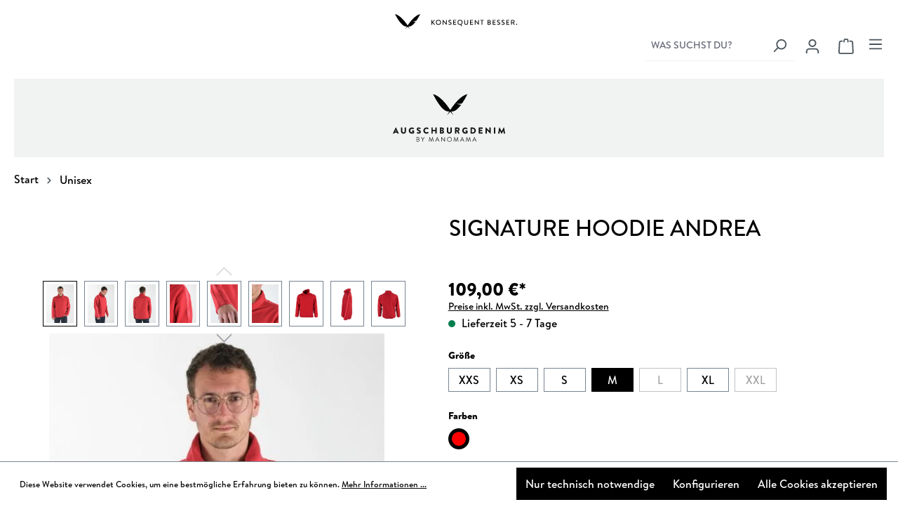

--- FILE ---
content_type: text/html; charset=UTF-8
request_url: https://www.manomama.de/Signature-Hoodie-Andrea/00305003002
body_size: 27179
content:
<!DOCTYPE html>
<html lang="de-DE"
      itemscope="itemscope"
      itemtype="https://schema.org/WebPage">


    
                            
    <head>
                                            <meta charset="utf-8">
            
                            <meta name="viewport"
                      content="width=device-width, initial-scale=1, shrink-to-fit=no maximum-scale=1">

                            <meta name="author"
                      content="">
                <meta name="robots"
                      content="index,follow">
                <meta name="revisit-after"
                      content="15 days">
                <meta name="keywords"
                      content="">
                <meta name="description"
                      content="Signature Hoodie Andrea


Unser Signature-Sweatshirt Andrea (unisex) hat einen modernen Tulpenkragen, der sowohl als Schalkragen als auch hochgestellt getragen werden kann. Für seine besondere Optik haben wir den Stoff Inside-Out genommen und an den Ärme…">
            
                <meta property="og:type"
          content="product">
    <meta property="og:site_name"
          content="manomama GmbH">
    <meta property="og:url"
          content="https://www.manomama.de/Signature-Hoodie-Andrea/00305003002.03.005">
    <meta property="og:title"
          content="Signature Hoodie Andrea | M | rot | 00305003002.03.005">

    <meta property="og:description"
          content="Signature Hoodie Andrea


Unser Signature-Sweatshirt Andrea (unisex) hat einen modernen Tulpenkragen, der sowohl als Schalkragen als auch hochgestellt getragen werden kann. Für seine besondere Optik haben wir den Stoff Inside-Out genommen und an den Ärme…">
    <meta property="og:image"
          content="https://www.manomama.de/media/e9/12/7d/1743150438/Andrea_Front.jpg?ts=1743150438">

            <meta property="product:brand"
              content="augschburgdenim">
    
            <meta property="product:price:amount"
          content="109">
    <meta property="product:price:currency"
          content="EUR">
    <meta property="product:product_link"
          content="https://www.manomama.de/Signature-Hoodie-Andrea/00305003002.03.005">

    <meta name="twitter:card"
          content="product">
    <meta name="twitter:site"
          content="manomama GmbH">
    <meta name="twitter:title"
          content="Signature Hoodie Andrea | M | rot | 00305003002.03.005">
    <meta name="twitter:description"
          content="Signature Hoodie Andrea


Unser Signature-Sweatshirt Andrea (unisex) hat einen modernen Tulpenkragen, der sowohl als Schalkragen als auch hochgestellt getragen werden kann. Für seine besondere Optik haben wir den Stoff Inside-Out genommen und an den Ärme…">
    <meta name="twitter:image"
          content="https://www.manomama.de/media/e9/12/7d/1743150438/Andrea_Front.jpg?ts=1743150438">

                            <meta itemprop="copyrightHolder"
                      content="manomama GmbH">
                <meta itemprop="copyrightYear"
                      content="">
                <meta itemprop="isFamilyFriendly"
                      content="true">
                <meta itemprop="image"
                      content="https://www.manomama.de/media/e1/84/d0/1637852425/logo_scharf.svg?ts=1637852425">
            


                                            <meta name="theme-color"
                      content="#fff">
                            
                                                

                    <link rel="shortcut icon"
                  href="https://www.manomama.de/media/26/24/e2/1624024068/Gruppe 32.svg?ts=1624024068">
        
                            
            
    
    <link rel="canonical" href="https://www.manomama.de/Signature-Hoodie-Andrea/00305003002.03.005">

                    <title itemprop="name">Signature Hoodie Andrea | M | rot | 00305003002.03.005</title>
        
                                                                        <link rel="stylesheet"
                      href="https://www.manomama.de/theme/b427dd417fc971593cf74fa8f1bac1af/css/all.css?1768486174">
                                    
                    
    <script>
        window.features = {"V6_5_0_0":true,"v6.5.0.0":true,"V6_6_0_0":true,"v6.6.0.0":true,"V6_7_0_0":false,"v6.7.0.0":false,"ADDRESS_SELECTION_REWORK":false,"address.selection.rework":false,"DISABLE_VUE_COMPAT":false,"disable.vue.compat":false,"ACCESSIBILITY_TWEAKS":false,"accessibility.tweaks":false,"ADMIN_VITE":false,"admin.vite":false,"TELEMETRY_METRICS":false,"telemetry.metrics":false,"PERFORMANCE_TWEAKS":false,"performance.tweaks":false,"CACHE_REWORK":false,"cache.rework":false,"PAYPAL_SETTINGS_TWEAKS":false,"paypal.settings.tweaks":false};
    </script>
        
                        <script type="text/javascript">
        var _paq = window._paq || [];
    var ironMatomoDataLayer = {
        'matomoUrl': "https://piwik.manomama.de/",
        'matomoScript': "matomo.js",
        'siteId': "4",
        'cookieDomain': "*.manomama.de",
        'startTracking': "3",
        'cookieName': "",
        'cookieValue': "",
        'cookieValueAsRegex': "",
        'requireCookieConsent': "1",
        'conversionFirstReferrer': "",
        'useOwnMatomoScript': "",
        'track': [],
        'trackLast': [],
    };
                window._paq.push(['requireCookieConsent']);
            window._paq.push(['setCookieDomain', "*.manomama.de"]);
                            
window._paq.push(['setEcommerceView',"00305003002.03.005","Signature Hoodie Andrea","Unisex",109.00]);
            window._paq.push(['trackPageView']);
    window._paq.push(['enableLinkTracking']);
    window._paq.push(['setTrackerUrl', ironMatomoDataLayer.matomoUrl + 'matomo.php']);
    window._paq.push(['setSiteId', ironMatomoDataLayer.siteId]);
    </script>
                                    
            <script>
            window.dataLayer = window.dataLayer || [];
            function gtag() { dataLayer.push(arguments); }

            (() => {
                const analyticsStorageEnabled = document.cookie.split(';').some((item) => item.trim().includes('google-analytics-enabled=1'));
                const adsEnabled = document.cookie.split(';').some((item) => item.trim().includes('google-ads-enabled=1'));

                // Always set a default consent for consent mode v2
                gtag('consent', 'default', {
                    'ad_user_data': adsEnabled ? 'granted' : 'denied',
                    'ad_storage': adsEnabled ? 'granted' : 'denied',
                    'ad_personalization': adsEnabled ? 'granted' : 'denied',
                    'analytics_storage': analyticsStorageEnabled ? 'granted' : 'denied'
                });
            })();
        </script>
            


    
                            
            
                
                                    <script>
                    window.useDefaultCookieConsent = true;
                </script>
                    
                                <script>
                window.activeNavigationId = '2199a6c7ad964d5a9bcb32bd40389513';
                window.router = {
                    'frontend.cart.offcanvas': '/checkout/offcanvas',
                    'frontend.cookie.offcanvas': '/cookie/offcanvas',
                    'frontend.checkout.finish.page': '/checkout/finish',
                    'frontend.checkout.info': '/widgets/checkout/info',
                    'frontend.menu.offcanvas': '/widgets/menu/offcanvas',
                    'frontend.cms.page': '/widgets/cms',
                    'frontend.cms.navigation.page': '/widgets/cms/navigation',
                    'frontend.account.addressbook': '/widgets/account/address-book',
                    'frontend.country.country-data': '/country/country-state-data',
                    'frontend.app-system.generate-token': '/app-system/Placeholder/generate-token',
                    };
                window.salesChannelId = '0897fa7718df495a9f7374cb897c2aeb';
            </script>
        
                                <script>
                
                window.breakpoints = {"xs":0,"sm":576,"md":768,"lg":992,"xl":1200,"xxl":1400};
            </script>
        
        
                        
                            <script>
                window.themeAssetsPublicPath = 'https://www.manomama.de/theme/dd98f225087b469580a4a6dd6489cc69/assets/';
            </script>
        
                        
    <script>
        window.validationMessages = {"required":"Die Eingabe darf nicht leer sein.","email":"Ung\u00fcltige E-Mail-Adresse. Die E-Mail ben\u00f6tigt das Format \"nutzer@beispiel.de\".","confirmation":"Ihre Eingaben sind nicht identisch.","minLength":"Die Eingabe ist zu kurz."};
    </script>
        
                                                            <script>
                        window.themeJsPublicPath = 'https://www.manomama.de/theme/b427dd417fc971593cf74fa8f1bac1af/js/';
                    </script>
                                            <script type="text/javascript" src="https://www.manomama.de/theme/b427dd417fc971593cf74fa8f1bac1af/js/storefront/storefront.js?1768486174" defer></script>
                                            <script type="text/javascript" src="https://www.manomama.de/theme/b427dd417fc971593cf74fa8f1bac1af/js/swag-pay-pal/swag-pay-pal.js?1768486174" defer></script>
                                            <script type="text/javascript" src="https://www.manomama.de/theme/b427dd417fc971593cf74fa8f1bac1af/js/zeobv-get-notified/zeobv-get-notified.js?1768486174" defer></script>
                                            <script type="text/javascript" src="https://www.manomama.de/theme/b427dd417fc971593cf74fa8f1bac1af/js/iron-matomo/iron-matomo.js?1768486174" defer></script>
                                            <script type="text/javascript" src="https://www.manomama.de/theme/b427dd417fc971593cf74fa8f1bac1af/js/neti-next-easy-coupon/neti-next-easy-coupon.js?1768486174" defer></script>
                                            <script type="text/javascript" src="https://www.manomama.de/theme/b427dd417fc971593cf74fa8f1bac1af/js/kilb-shopware-product-designer/kilb-shopware-product-designer.js?1768486174" defer></script>
                                            <script type="text/javascript" src="https://www.manomama.de/theme/b427dd417fc971593cf74fa8f1bac1af/js/loca-fox-connector/loca-fox-connector.js?1768486174" defer></script>
                                            <script type="text/javascript" src="https://www.manomama.de/theme/b427dd417fc971593cf74fa8f1bac1af/js/dvsn-product-option/dvsn-product-option.js?1768486174" defer></script>
                                            <script type="text/javascript" src="https://www.manomama.de/theme/b427dd417fc971593cf74fa8f1bac1af/js/newsletter-sendinblue/newsletter-sendinblue.js?1768486174" defer></script>
                                            <script type="text/javascript" src="https://www.manomama.de/theme/b427dd417fc971593cf74fa8f1bac1af/js/swag-custom-notification/swag-custom-notification.js?1768486174" defer></script>
                                            <script type="text/javascript" src="https://www.manomama.de/theme/b427dd417fc971593cf74fa8f1bac1af/js/manomama-twentytwentyone/manomama-twentytwentyone.js?1768486174" defer></script>
                                                        

    
    
        </head>

        <body class="                
    is-ctl-product is-act-index manomama
">

            
                
    
    
            <div id="page-top" class="skip-to-content bg-primary-subtle text-primary-emphasis overflow-hidden" tabindex="-1">
            <div class="container skip-to-content-container d-flex justify-content-center visually-hidden-focusable">
                                                                                        <a href="#content-main" class="skip-to-content-link d-inline-flex text-decoration-underline m-1 p-2 fw-bold gap-2">
                                Zum Hauptinhalt springen
                            </a>
                                            
                                                                        <a href="#header-main-search-input" class="skip-to-content-link d-inline-flex text-decoration-underline m-1 p-2 fw-bold gap-2 d-none d-sm-block">
                                Zur Suche springen
                            </a>
                                            
                                                                        <a href="#main-navigation-menu" class="skip-to-content-link d-inline-flex text-decoration-underline m-1 p-2 fw-bold gap-2 d-none d-lg-block">
                                Zur Hauptnavigation springen
                            </a>
                                                                        </div>
        </div>
        
        
                        <noscript class="noscript-main">
                
    <div role="alert"
         aria-live="polite"
                  class="alert alert-info alert-has-icon">
                                                                        
                                                    <span class="icon icon-info" aria-hidden="true">
                                        <svg xmlns="http://www.w3.org/2000/svg" xmlns:xlink="http://www.w3.org/1999/xlink" width="24" height="24" viewBox="0 0 24 24"><defs><path d="M12 7c.5523 0 1 .4477 1 1s-.4477 1-1 1-1-.4477-1-1 .4477-1 1-1zm1 9c0 .5523-.4477 1-1 1s-1-.4477-1-1v-5c0-.5523.4477-1 1-1s1 .4477 1 1v5zm11-4c0 6.6274-5.3726 12-12 12S0 18.6274 0 12 5.3726 0 12 0s12 5.3726 12 12zM12 2C6.4772 2 2 6.4772 2 12s4.4772 10 10 10 10-4.4772 10-10S17.5228 2 12 2z" id="icons-default-info" /></defs><use xlink:href="#icons-default-info" fill="#758CA3" fill-rule="evenodd" /></svg>
                    </span>                                                    
                                    
                    <div class="alert-content-container">
                                                    
                                                        <div class="alert-content">                                                    Um unseren Shop in vollem Umfang nutzen zu können, empfehlen wir Ihnen Javascript in Ihrem Browser zu aktivieren.
                                                                </div>                
                                                                </div>
            </div>
            </noscript>
        
                                            

            <header class="header-main">
                                    <div class="container">

    
                                        
    <div class="top-bar d-none d-lg-block">
                                                    <nav class="top-bar-nav"
                     aria-label="Shop-Einstellungen">
                                            
                
                        
                                            
                
                                        </nav>
                        </div>
    
                        <div class="row align-items-center header-row">
                        <div class="header-logo-main">
                            <a class="header-logo-main-link"
                   href="/"
                   title="Zur Startseite gehen">
                                            <picture class="header-logo-picture_konsequent">
                            <img src="https://www.manomama.de/media/09/26/2f/1633967998/logo_konsequent_besser.svg"/>
                        </picture>
                                    </a>
                    </div>
    

            

                
    <div class="col-12 order-1 col-sm-auto order-sm-2 header-actions-col">
        <div class="row g-0">
            <div class="col-auto">
                <div class="row">
                    <div class="col-auto">
                        <div class="header-search">
                                                            <form action="/search"
                                      method="get"
                                      data-search-widget="true"
                                      data-search-widget-options="{&quot;searchWidgetMinChars&quot;:3}"
                                      data-url="/suggest?search="
                                      class="header-search-form">
                                                                            <div class="input-group">
                                                                                            <input type="search"
                                                       name="search"
                                                       class="form-control header-search-input"
                                                       autocomplete="off"
                                                       autocapitalize="off"
                                                       placeholder="Was suchst du?"
                                                       aria-label="Was suchst du?"
                                                       value=""
                                                >
                                            
                                                                                            <button type="submit"
                                                        class="btn header-search-btn"
                                                        aria-label="Suchen">
                                                    <span class="header-search-icon">
                                                        <span class="icon icon-search">
                                        <svg xmlns="http://www.w3.org/2000/svg" xmlns:xlink="http://www.w3.org/1999/xlink" width="24" height="24" viewBox="0 0 24 24"><defs><path d="M10.0944 16.3199 4.707 21.707c-.3905.3905-1.0237.3905-1.4142 0-.3905-.3905-.3905-1.0237 0-1.4142L8.68 14.9056C7.6271 13.551 7 11.8487 7 10c0-4.4183 3.5817-8 8-8s8 3.5817 8 8-3.5817 8-8 8c-1.8487 0-3.551-.627-4.9056-1.6801zM15 16c3.3137 0 6-2.6863 6-6s-2.6863-6-6-6-6 2.6863-6 6 2.6863 6 6 6z" id="icons-default-search" /></defs><use xlink:href="#icons-default-search" fill="#758CA3" fill-rule="evenodd" /></svg>
                    </span>                                                    </span>
                                                </button>
                                            
                                                                                            <button class="btn header-close-btn js-search-close-btn d-none"
                                                        type="button"
                                                        aria-label="Die Dropdown-Suche schließen">
                                                    <span class="header-close-icon">
                                                        <span class="icon icon-x">
                                        <svg xmlns="http://www.w3.org/2000/svg" xmlns:xlink="http://www.w3.org/1999/xlink" width="24" height="24" viewBox="0 0 24 24"><defs><path d="m10.5858 12-7.293-7.2929c-.3904-.3905-.3904-1.0237 0-1.4142.3906-.3905 1.0238-.3905 1.4143 0L12 10.5858l7.2929-7.293c.3905-.3904 1.0237-.3904 1.4142 0 .3905.3906.3905 1.0238 0 1.4143L13.4142 12l7.293 7.2929c.3904.3905.3904 1.0237 0 1.4142-.3906.3905-1.0238.3905-1.4143 0L12 13.4142l-7.2929 7.293c-.3905.3904-1.0237.3904-1.4142 0-.3905-.3906-.3905-1.0238 0-1.4143L10.5858 12z" id="icons-default-x" /></defs><use xlink:href="#icons-default-x" fill="#758CA3" fill-rule="evenodd" /></svg>
                    </span>                                                    </span>
                                                </button>
                                                                                    </div>
                                                                    </form>
                                                    </div>
                    </div>
                </div>
            </div>


            
                            <div class="col-auto">
                    <div class="account-menu">
                            <div class="dropdown">
                    <button class="btn account-menu-btn header-actions-btn"
                    type="button"
                    id="accountWidget"
                    data-account-menu="true"
                    data-bs-toggle="dropdown"
                    aria-haspopup="true"
                    aria-expanded="false"
                    aria-label="Ihr Konto"
                    title="Ihr Konto">
                <span class="icon icon-avatar">
                                        <svg xmlns="http://www.w3.org/2000/svg" xmlns:xlink="http://www.w3.org/1999/xlink" width="24" height="24" viewBox="0 0 24 24"><defs><path d="M12 3C9.7909 3 8 4.7909 8 7c0 2.2091 1.7909 4 4 4 2.2091 0 4-1.7909 4-4 0-2.2091-1.7909-4-4-4zm0-2c3.3137 0 6 2.6863 6 6s-2.6863 6-6 6-6-2.6863-6-6 2.6863-6 6-6zM4 22.099c0 .5523-.4477 1-1 1s-1-.4477-1-1V20c0-2.7614 2.2386-5 5-5h10.0007c2.7614 0 5 2.2386 5 5v2.099c0 .5523-.4477 1-1 1s-1-.4477-1-1V20c0-1.6569-1.3431-3-3-3H7c-1.6569 0-3 1.3431-3 3v2.099z" id="icons-default-avatar" /></defs><use xlink:href="#icons-default-avatar" fill="#758CA3" fill-rule="evenodd" /></svg>
                    </span>            </button>
        
                    <div class="dropdown-menu dropdown-menu-end account-menu-dropdown js-account-menu-dropdown"
                 aria-labelledby="accountWidget">
                

        
    
            <button class="btn btn-light btn-block offcanvas-close js-offcanvas-close sticky-top">
                            <span class="icon icon-x icon-sm">
                                        <svg xmlns="http://www.w3.org/2000/svg" xmlns:xlink="http://www.w3.org/1999/xlink" width="24" height="24" viewBox="0 0 24 24"><use xlink:href="#icons-default-x" fill="#758CA3" fill-rule="evenodd" /></svg>
                    </span>            
            
                    </button>
    
    <div class="header-search my-2 m-sm-auto">
                    <form action="/search"
                  method="get"
                  data-search-widget="true"
                  data-search-widget-options="{&quot;searchWidgetMinChars&quot;:3}"
                  data-url="/suggest?search="
                  class="header-search-form">
                                    <div class="input-group">
                                                    <input type="search"
                                   name="search"
                                   class="form-control header-search-input"
                                   autocomplete="off"
                                   autocapitalize="off"
                                   placeholder="Was suchst du?"
                                   aria-label="Was suchst du?"
                                   value=""
                            >
                        
                                                    <button type="submit"
                                    class="btn header-search-btn"
                                    aria-label="Suchen">
                                    <span class="header-search-icon">
                                        <span class="icon icon-search">
                                        <svg xmlns="http://www.w3.org/2000/svg" xmlns:xlink="http://www.w3.org/1999/xlink" width="24" height="24" viewBox="0 0 24 24"><use xlink:href="#icons-default-search" fill="#758CA3" fill-rule="evenodd" /></svg>
                    </span>                                    </span>
                            </button>
                        
                                                    <button class="btn header-close-btn js-search-close-btn d-none"
                                    type="button"
                                    aria-label="Die Dropdown-Suche schließen">
                                    <span class="header-close-icon">
                                        <span class="icon icon-x">
                                        <svg xmlns="http://www.w3.org/2000/svg" xmlns:xlink="http://www.w3.org/1999/xlink" width="24" height="24" viewBox="0 0 24 24"><use xlink:href="#icons-default-x" fill="#758CA3" fill-rule="evenodd" /></svg>
                    </span>                                    </span>
                            </button>
                                            </div>
                            </form>
            </div>

                    <div class="offcanvas-body">
                <div class="account-menu">
                                    <div class="dropdown-header account-menu-header">
                    Ihr Konto
                </div>
                    
                                    <div class="account-menu-login">
                                            <a href="/account/login"
                           title="Anmelden"
                           class="btn btn-primary account-menu-login-button">
                            Anmelden
                        </a>
                    
                                            <div class="account-menu-register">
                            oder
                            <a href="/account/login"
                               title="Registrieren">
                                registrieren
                            </a>
                        </div>
                                    </div>
                    
                    <div class="account-menu-links">
                    <div class="header-account-menu">
        <div class="card account-menu-inner">
                                        
                                                <nav class="list-group list-group-flush account-aside-list-group">
                                                                                            <a href="/account"
                                   title="Übersicht"
                                   class="list-group-item list-group-item-action account-aside-item"
                                   >
                                    Übersicht
                                </a>
                            
                                                            <a href="/account/profile"
                                   title="Persönliches Profil"
                                   class="list-group-item list-group-item-action account-aside-item"
                                   >
                                    Persönliches Profil
                                </a>
                            
                                                            <a href="/account/address"
                                   title="Adressen"
                                   class="list-group-item list-group-item-action account-aside-item"
                                   >
                                    Adressen
                                </a>
                            
                                                                                                                        <a href="/account/payment"
                                   title="Zahlungsarten"
                                   class="list-group-item list-group-item-action account-aside-item"
                                   >
                                    Zahlungsarten
                                </a>
                                                            
                                                            <a href="/account/order"
                                   title="Bestellungen"
                                   class="list-group-item list-group-item-action account-aside-item"
                                   >
                                    Bestellungen
                                </a>
                                                    

                        <a
                href="/EasyCoupon/list"
                title="Meine Gutscheine"
                class="list-group-item list-group-item-action account-aside-item"
            >
                Meine Gutscheine
            </a>
            


                        </nav>
                            
                                                </div>
    </div>
            </div>
            </div>
        </div>
    
                </div>
            </div>
                    </div>
                </div>
            
                            <div class="col-auto">
                    <div class="header-cart"
                         data-off-canvas-cart="true">
                        <a class="btn header-cart-btn header-actions-btn"
                           href="/checkout/cart"
                           data-cart-widget="true"
                           title="Warenkorb"
                           aria-label="Warenkorb">
                                            
    <span class="header-cart-icon">
        <span class="icon icon-bag">
                                        <svg xmlns="http://www.w3.org/2000/svg" xmlns:xlink="http://www.w3.org/1999/xlink" width="24" height="24" viewBox="0 0 24 24"><defs><path d="M5.892 3c.5523 0 1 .4477 1 1s-.4477 1-1 1H3.7895a1 1 0 0 0-.9986.9475l-.7895 15c-.029.5515.3946 1.0221.9987 1.0525h17.8102c.5523 0 1-.4477.9986-1.0525l-.7895-15A1 1 0 0 0 20.0208 5H17.892c-.5523 0-1-.4477-1-1s.4477-1 1-1h2.1288c1.5956 0 2.912 1.249 2.9959 2.8423l.7894 15c.0035.0788.0035.0788.0042.1577 0 1.6569-1.3432 3-3 3H3c-.079-.0007-.079-.0007-.1577-.0041-1.6546-.0871-2.9253-1.499-2.8382-3.1536l.7895-15C.8775 4.249 2.1939 3 3.7895 3H5.892zm4 2c0 .5523-.4477 1-1 1s-1-.4477-1-1V3c0-1.6569 1.3432-3 3-3h2c1.6569 0 3 1.3431 3 3v2c0 .5523-.4477 1-1 1s-1-.4477-1-1V3c0-.5523-.4477-1-1-1h-2c-.5523 0-1 .4477-1 1v2z" id="icons-default-bag" /></defs><use xlink:href="#icons-default-bag" fill="#758CA3" fill-rule="evenodd" /></svg>
                    </span>    </span>
        <span class="header-cart-total">
        0,00 €*
    </span>
                        </a>
                    </div>
                </div>
            
                            <div class="col d-sm-none">
                    <div class="menu-button">
                                                                                <button class="btn nav-main-toggle-btn header-actions-btn"
                                    type="button"
                                    data-off-canvas-menu="true"
                                    data-off-canvas-menu-options="{&quot;position&quot;:&quot;right&quot;}"
                                    aria-label="Menü">
                                                                    <span class="icon icon-stack">
                                        <svg xmlns="http://www.w3.org/2000/svg" xmlns:xlink="http://www.w3.org/1999/xlink" width="24" height="24" viewBox="0 0 24 24"><defs><path d="M3 13c-.5523 0-1-.4477-1-1s.4477-1 1-1h18c.5523 0 1 .4477 1 1s-.4477 1-1 1H3zm0-7c-.5523 0-1-.4477-1-1s.4477-1 1-1h18c.5523 0 1 .4477 1 1s-.4477 1-1 1H3zm0 14c-.5523 0-1-.4477-1-1s.4477-1 1-1h18c.5523 0 1 .4477 1 1s-.4477 1-1 1H3z" id="icons-default-stack" /></defs><use xlink:href="#icons-default-stack" fill="#758CA3" fill-rule="evenodd" /></svg>
                    </span>                                                            </button>
                                            </div>
                </div>
                    </div>

                    <p class="home_text_garn"></p>
            </div>
        </div>
    
                            
                            <div class="banner_wesentlich">
                                <a href="/augschburgdenim/"><img src="/media/25/87/a4/1633966341/logo_augschburgdenim.svg" /></a>
                            </div>

                                            </div>

                            </header>

                                        <div class="nav-main">
                                                                                            
    <div class="main-navigation"
         id="mainNavigation"
         data-flyout-menu="true">
                    <div class="container">
                                    <nav class="nav main-navigation-menu"
                        id="main-navigation-menu"
                        aria-label="Hauptnavigation"
                        itemscope="itemscope"
                        itemtype="https://schema.org/SiteNavigationElement">
                        
                        

                                                    
                                                                                            
                                                                                                                                                    
                                        <a class="nav-link main-navigation-link nav-item-1bfcb65efd2b4a4da99b80166e546e80 "
                                           href="https://www.manomama.de/Damen./"
                                           itemprop="url"
                                           data-flyout-menu-trigger="1bfcb65efd2b4a4da99b80166e546e80"                                                                                      title="Damen.">
                                            <div class="main-navigation-link-text">
                                                <span itemprop="name">Damen.</span>
                                            </div>
                                        </a>
                                                                                                                                                                                                        
                                                                                                                                                    
                                        <a class="nav-link main-navigation-link nav-item-2226c25cb1d04243b5f69fbab958b9c7 "
                                           href="https://www.manomama.de/Herren./Bekleidung/"
                                           itemprop="url"
                                           data-flyout-menu-trigger="2226c25cb1d04243b5f69fbab958b9c7"                                                                                      title="Herren.">
                                            <div class="main-navigation-link-text">
                                                <span itemprop="name">Herren.</span>
                                            </div>
                                        </a>
                                                                                                                                                                                                        
                                                                                                                                                    
                                        <a class="nav-link main-navigation-link nav-item-018ed31555747d568f41fc8ff9d40cc1 "
                                           href="https://www.manomama.de/B2B./"
                                           itemprop="url"
                                           data-flyout-menu-trigger="018ed31555747d568f41fc8ff9d40cc1"                                                                                      title="B2B.">
                                            <div class="main-navigation-link-text">
                                                <span itemprop="name">B2B.</span>
                                            </div>
                                        </a>
                                                                                                                                                                                                        
                                                                                                                                                    
                                        <a class="nav-link main-navigation-link nav-item-01973a91913b7a889ba54d441c5c6792 "
                                           href="https://www.manomama.de/Neuigkeiten/"
                                           itemprop="url"
                                                                                                                                 title="Neuigkeiten">
                                            <div class="main-navigation-link-text">
                                                <span itemprop="name">Neuigkeiten</span>
                                            </div>
                                        </a>
                                                                                                                                                                                    </nav>
                
                                                                                                                                                                                                                                                                                                                                                                                                                    
                                                                        <div class="navigation-flyouts">
                                                                                                                                                                                                        <div class="navigation-flyout"
                                                     data-flyout-menu-id="1bfcb65efd2b4a4da99b80166e546e80">
                                                    <div class="container">
                                                                                                                            
            <div class="row navigation-flyout-bar">
                            <div class="col">
                    <div class="navigation-flyout-category-link">
                                                                                    <a class="nav-link"
                                   href="https://www.manomama.de/Damen./"
                                   itemprop="url"
                                   title="Damen.">
                                                                            Zur Kategorie Damen.
                                        <span class="icon icon-arrow-right icon-primary">
                                        <svg xmlns="http://www.w3.org/2000/svg" xmlns:xlink="http://www.w3.org/1999/xlink" width="16" height="16" viewBox="0 0 16 16"><defs><path id="icons-solid-arrow-right" d="M6.7071 6.2929c-.3905-.3905-1.0237-.3905-1.4142 0-.3905.3905-.3905 1.0237 0 1.4142l3 3c.3905.3905 1.0237.3905 1.4142 0l3-3c.3905-.3905.3905-1.0237 0-1.4142-.3905-.3905-1.0237-.3905-1.4142 0L9 8.5858l-2.2929-2.293z" /></defs><use transform="rotate(-90 9 8.5)" xlink:href="#icons-solid-arrow-right" fill="#758CA3" fill-rule="evenodd" /></svg>
                    </span>                                                                    </a>
                                                                        </div>
                </div>
            
                            <div class="col-auto">
                    <div class="navigation-flyout-close js-close-flyout-menu">
                                                                                    <span class="icon icon-x">
                                        <svg xmlns="http://www.w3.org/2000/svg" xmlns:xlink="http://www.w3.org/1999/xlink" width="24" height="24" viewBox="0 0 24 24"><use xlink:href="#icons-default-x" fill="#758CA3" fill-rule="evenodd" /></svg>
                    </span>                                                                        </div>
                </div>
                    </div>
    
            <div class="row navigation-flyout-content">
                            <div class="col">
                    <div class="navigation-flyout-categories">
                                                    

                                            </div>
                </div>
            
                                                </div>
                                                                                                                </div>
                                                </div>
                                                                                                                                                                                                                                                            <div class="navigation-flyout"
                                                     data-flyout-menu-id="2226c25cb1d04243b5f69fbab958b9c7">
                                                    <div class="container">
                                                                                                                            
            <div class="row navigation-flyout-bar">
                            <div class="col">
                    <div class="navigation-flyout-category-link">
                                                                                                </div>
                </div>
            
                            <div class="col-auto">
                    <div class="navigation-flyout-close js-close-flyout-menu">
                                                                                    <span class="icon icon-x">
                                        <svg xmlns="http://www.w3.org/2000/svg" xmlns:xlink="http://www.w3.org/1999/xlink" width="24" height="24" viewBox="0 0 24 24"><use xlink:href="#icons-default-x" fill="#758CA3" fill-rule="evenodd" /></svg>
                    </span>                                                                        </div>
                </div>
                    </div>
    
            <div class="row navigation-flyout-content">
                            <div class="col">
                    <div class="navigation-flyout-categories">
                                                    

                                            </div>
                </div>
            
                                                </div>
                                                                                                                </div>
                                                </div>
                                                                                                                                                                                                                                                            <div class="navigation-flyout"
                                                     data-flyout-menu-id="018ed31555747d568f41fc8ff9d40cc1">
                                                    <div class="container">
                                                                                                                            
            <div class="row navigation-flyout-bar">
                            <div class="col">
                    <div class="navigation-flyout-category-link">
                                                                                    <a class="nav-link"
                                   href="https://www.manomama.de/B2B./"
                                   itemprop="url"
                                   title="B2B.">
                                                                            Zur Kategorie B2B.
                                        <span class="icon icon-arrow-right icon-primary">
                                        <svg xmlns="http://www.w3.org/2000/svg" xmlns:xlink="http://www.w3.org/1999/xlink" width="16" height="16" viewBox="0 0 16 16"><use transform="rotate(-90 9 8.5)" xlink:href="#icons-solid-arrow-right" fill="#758CA3" fill-rule="evenodd" /></svg>
                    </span>                                                                    </a>
                                                                        </div>
                </div>
            
                            <div class="col-auto">
                    <div class="navigation-flyout-close js-close-flyout-menu">
                                                                                    <span class="icon icon-x">
                                        <svg xmlns="http://www.w3.org/2000/svg" xmlns:xlink="http://www.w3.org/1999/xlink" width="24" height="24" viewBox="0 0 24 24"><use xlink:href="#icons-default-x" fill="#758CA3" fill-rule="evenodd" /></svg>
                    </span>                                                                        </div>
                </div>
                    </div>
    
            <div class="row navigation-flyout-content">
                            <div class="col">
                    <div class="navigation-flyout-categories">
                                                    

                                            </div>
                </div>
            
                                                </div>
                                                                                                                </div>
                                                </div>
                                                                                                                                                                                                                                                                </div>
                                                                                        </div>
            </div>
                                    </div>
            
                                                            <div class="d-none js-navigation-offcanvas-initial-content">
                                                                            

        
    
            <button class="btn btn-light btn-block offcanvas-close js-offcanvas-close sticky-top">
                            <span class="icon icon-x icon-sm">
                                        <svg xmlns="http://www.w3.org/2000/svg" xmlns:xlink="http://www.w3.org/1999/xlink" width="24" height="24" viewBox="0 0 24 24"><use xlink:href="#icons-default-x" fill="#758CA3" fill-rule="evenodd" /></svg>
                    </span>            
            
                    </button>
    
    <div class="header-search my-2 m-sm-auto">
                    <form action="/search"
                  method="get"
                  data-search-widget="true"
                  data-search-widget-options="{&quot;searchWidgetMinChars&quot;:3}"
                  data-url="/suggest?search="
                  class="header-search-form">
                                    <div class="input-group">
                                                    <input type="search"
                                   name="search"
                                   class="form-control header-search-input"
                                   autocomplete="off"
                                   autocapitalize="off"
                                   placeholder="Was suchst du?"
                                   aria-label="Was suchst du?"
                                   value=""
                            >
                        
                                                    <button type="submit"
                                    class="btn header-search-btn"
                                    aria-label="Suchen">
                                    <span class="header-search-icon">
                                        <span class="icon icon-search">
                                        <svg xmlns="http://www.w3.org/2000/svg" xmlns:xlink="http://www.w3.org/1999/xlink" width="24" height="24" viewBox="0 0 24 24"><use xlink:href="#icons-default-search" fill="#758CA3" fill-rule="evenodd" /></svg>
                    </span>                                    </span>
                            </button>
                        
                                                    <button class="btn header-close-btn js-search-close-btn d-none"
                                    type="button"
                                    aria-label="Die Dropdown-Suche schließen">
                                    <span class="header-close-icon">
                                        <span class="icon icon-x">
                                        <svg xmlns="http://www.w3.org/2000/svg" xmlns:xlink="http://www.w3.org/1999/xlink" width="24" height="24" viewBox="0 0 24 24"><use xlink:href="#icons-default-x" fill="#758CA3" fill-rule="evenodd" /></svg>
                    </span>                                    </span>
                            </button>
                                            </div>
                            </form>
            </div>

                    <div class="offcanvas-body">
                        <nav class="nav navigation-offcanvas-actions">
                                
    
                
                                
    
                        </nav>
    
                <div class="navigation-offcanvas-container"></div>
            </div>
    
                                                </div>
                                    
            
                <main class="content-main" id="content-main">
                                    <div class="flashbags container">
                                            </div>
                
                    <div class="container-main">
                                    <div class="cms-breadcrumb container">
                    
                        
            
        <nav aria-label="breadcrumb">
                            <ol class="breadcrumb"
                    itemscope
                    itemtype="https://schema.org/BreadcrumbList">
                                                              <li class="breadcrumb_home"><a href="/Damen./">Start</a></li>
                                        <div class="breadcrumb-placeholder">
                                    <span class="icon icon-arrow-medium-right icon-fluid">
                                        <svg xmlns="http://www.w3.org/2000/svg" xmlns:xlink="http://www.w3.org/1999/xlink" width="16" height="16" viewBox="0 0 16 16"><defs><path id="icons-solid-arrow-medium-right" d="M4.7071 5.2929c-.3905-.3905-1.0237-.3905-1.4142 0-.3905.3905-.3905 1.0237 0 1.4142l4 4c.3905.3905 1.0237.3905 1.4142 0l4-4c.3905-.3905.3905-1.0237 0-1.4142-.3905-.3905-1.0237-.3905-1.4142 0L8 8.5858l-3.2929-3.293z" /></defs><use transform="rotate(-90 8 8)" xlink:href="#icons-solid-arrow-medium-right" fill="#758CA3" fill-rule="evenodd" /></svg>
                    </span>                    </div>
                                                                                            
                                                    <li class="breadcrumb-item"
                                aria-current="page"                                itemprop="itemListElement"
                                itemscope
                                itemtype="https://schema.org/ListItem">
                                                                                                            <a href="https://www.manomama.de/Unisex/"
                                           class="breadcrumb-link  is-active"
                                           title="Unisex"
                                                                                      itemprop="item">
                                            <link itemprop="url"
                                                  href="https://www.manomama.de/Unisex/"/>
                                            <span class="breadcrumb-title" itemprop="name">Unisex</span>
                                        </a>
                                                                        <meta itemprop="position" content="2199a6c7ad964d5a9bcb32bd40389513"/>
                                                            </li>
                        
                                                                                                                </ol>
        </nav>
                    </div>
            
                                            <div class="cms-page" itemscope itemtype="https://schema.org/Product">
                                            
    <div class="cms-sections">
                                            
            
            
            
                                        
                                    
                            <div class="cms-section product-detail_individual pos-0 cms-section-default"
                     style="">

                                <section class="cms-section-default boxed">
                                    
                
                
    
    
    
    
            
    
                
            
    <div
        class="cms-block  pos-0 cms-block-product-heading position-relative"
            >
                            
                    <div class="cms-block-container"
                 style="padding: 20px 20px 20px 20px;">
                                    <div class="cms-block-container-row row cms-row ">
                                
            <div class="col product-heading-name-container" data-cms-element-id="01946415928b775392f6fa3007ce3abc">
                                
    <div class="cms-element-product-name">
                                                                    <h1 class="product-detail-name" itemprop="name">
                        Signature Hoodie Andrea
                    </h1>
                                                    </div>
                    </div>
    
            <div class="col-md-auto product-heading-manufacturer-logo-container" data-cms-element-id="01946415928b775392f6fa31cedaab72">
                                
                
    <div class="cms-element-image cms-element-manufacturer-logo">
                    
                                                                        <div class="cms-image-link product-detail-manufacturer-link">
                                                                                                        augschburgdenim
                                                                                                </div>
                                                
                        </div>
                    </div>
                        </div>
                            </div>
            </div>
                                                
                
                
    
    
    
    
            
    
                
            
    <div
        class="cms-block  pos-1 cms-block-gallery-buybox position-relative"
            >
                            
                    <div class="cms-block-container"
                 style="padding: 20px 0 0 0;">
                                    <div class="cms-block-container-row row cms-row ">
                                            
        <div class="col-lg-7 product-detail-media" data-cms-element-id="3738cf0863474c3fb29583c1ea6e6ecc">
                                            
                                                                                                                                                                                                    
                                                                                                    
                
        
            
    
    
                
    
    
    <div class="cms-element-image-gallery">
                    
            
                                        
            
            
                                                
    
    <a href="#content-after-target-b3c560685a19425e9d6756c2201f5a32" class="skip-target visually-hidden-focusable overflow-hidden">
        Bildergalerie überspringen
    </a>
                
                <div class="row gallery-slider-row is-loading js-gallery-zoom-modal-container"
                                            data-magnifier="true"
                                                                data-magnifier-options='{"keepAspectRatioOnZoom":true}'
                                                                data-gallery-slider="true"
                        data-gallery-slider-options='{&quot;slider&quot;:{&quot;navPosition&quot;:&quot;bottom&quot;,&quot;speed&quot;:500,&quot;gutter&quot;:0,&quot;controls&quot;:true,&quot;autoHeight&quot;:false,&quot;startIndex&quot;:1},&quot;thumbnailSlider&quot;:{&quot;items&quot;:5,&quot;slideBy&quot;:4,&quot;controls&quot;:true,&quot;startIndex&quot;:1,&quot;ariaLive&quot;:false,&quot;responsive&quot;:{&quot;xs&quot;:{&quot;enabled&quot;:false,&quot;controls&quot;:false},&quot;sm&quot;:{&quot;enabled&quot;:false,&quot;controls&quot;:false},&quot;md&quot;:{&quot;axis&quot;:&quot;vertical&quot;},&quot;lg&quot;:{&quot;axis&quot;:&quot;vertical&quot;},&quot;xl&quot;:{&quot;axis&quot;:&quot;vertical&quot;},&quot;xxl&quot;:{&quot;axis&quot;:&quot;vertical&quot;}}}}'
                                         role="region"
                     aria-label="Bildergalerie mit 9 Elementen"
                     tabindex="0"
                >
                                            <div class="gallery-slider-col col order-1 order-md-2"
                             data-zoom-modal="true">
                                                        <div class="base-slider gallery-slider has-nav-outside">
                                                                                                                                                                                                        <div class="gallery-slider-container"
                                                     data-gallery-slider-container="true">
                                                                                                                                                                                                                                        <div class="gallery-slider-item-container">
                                                                    <div class="gallery-slider-item is-cover js-magnifier-container"
                                                                         style="min-height: 640px"                                                                        >
                                                                        
                                                                                                                                                                                                                                                                                                            
                                                                                                                                                                                                                                                    
                                                                                                                                                                                                                                                    
                                                                                                                                                                                                                                                    
                                                                                
                    
                        
                        
    
    
    
                    
                                        
            
                                                                            
        
                
                    
            <img src="https://www.manomama.de/media/e9/12/7d/1743150438/Andrea_Front.jpg?ts=1743150438"                             srcset="https://www.manomama.de/thumbnail/e9/12/7d/1743150438/Andrea_Front_490x700.jpg?ts=1743150445 490w, https://www.manomama.de/thumbnail/e9/12/7d/1743150438/Andrea_Front_1200x1559.jpg?ts=1743150445 1200w, https://www.manomama.de/thumbnail/e9/12/7d/1743150438/Andrea_Front_653x933.jpg?ts=1743150445 653w"                                 sizes="(min-width: 1200px) 454px, (min-width: 992px) 400px, (min-width: 768px) 331px, (min-width: 576px) 767px, (min-width: 0px) 575px, 34vw"
                                         class="img-fluid gallery-slider-image magnifier-image js-magnifier-image" alt="" data-full-image="https://www.manomama.de/media/e9/12/7d/1743150438/Andrea_Front.jpg?ts=1743150438" tabindex="0" data-object-fit="cover" itemprop="image" fetchpriority="high" loading="eager"        />
                                                                                                                                                                                                                            </div>
                                                                </div>
                                                                                                                                                                                                                                                <div class="gallery-slider-item-container">
                                                                    <div class="gallery-slider-item is-cover js-magnifier-container"
                                                                         style="min-height: 640px"                                                                        >
                                                                        
                                                                                                                                                                                                                                                                                                            
                                                                                                                                                                                                                                                    
                                                                                                                                                                                                                                                    
                                                                                
                                                                                
                    
                        
                        
    
    
    
                    
                                        
            
                                                                            
        
                
                    
            <img src="https://www.manomama.de/media/75/ab/dd/1743150438/Andrea_Side.jpg?ts=1743150438"                             srcset="https://www.manomama.de/thumbnail/75/ab/dd/1743150438/Andrea_Side_490x700.jpg?ts=1743150443 490w, https://www.manomama.de/thumbnail/75/ab/dd/1743150438/Andrea_Side_1200x1559.jpg?ts=1743150443 1200w, https://www.manomama.de/thumbnail/75/ab/dd/1743150438/Andrea_Side_653x933.jpg?ts=1743150443 653w"                                 sizes="(min-width: 1200px) 454px, (min-width: 992px) 400px, (min-width: 768px) 331px, (min-width: 576px) 767px, (min-width: 0px) 575px, 34vw"
                                         class="img-fluid gallery-slider-image magnifier-image js-magnifier-image" alt="" data-full-image="https://www.manomama.de/media/75/ab/dd/1743150438/Andrea_Side.jpg?ts=1743150438" tabindex="0" data-object-fit="cover" itemprop="image" loading="eager"        />
                                                                                                                                                                                                                            </div>
                                                                </div>
                                                                                                                                                                                                                                                <div class="gallery-slider-item-container">
                                                                    <div class="gallery-slider-item is-cover js-magnifier-container"
                                                                         style="min-height: 640px"                                                                        >
                                                                        
                                                                                                                                                                                                                                                                                                            
                                                                                                                                                                                                                                                    
                                                                                                                                                                                                                                                    
                                                                                
                                                                                
                    
                        
                        
    
    
    
                    
                                        
            
                                                                            
        
                
                    
            <img src="https://www.manomama.de/media/ef/9a/60/1743150438/Andrea_Back.jpg?ts=1743150438"                             srcset="https://www.manomama.de/thumbnail/ef/9a/60/1743150438/Andrea_Back_490x700.jpg?ts=1743150444 490w, https://www.manomama.de/thumbnail/ef/9a/60/1743150438/Andrea_Back_1200x1559.jpg?ts=1743150444 1200w, https://www.manomama.de/thumbnail/ef/9a/60/1743150438/Andrea_Back_653x933.jpg?ts=1743150444 653w"                                 sizes="(min-width: 1200px) 454px, (min-width: 992px) 400px, (min-width: 768px) 331px, (min-width: 576px) 767px, (min-width: 0px) 575px, 34vw"
                                         class="img-fluid gallery-slider-image magnifier-image js-magnifier-image" alt="" data-full-image="https://www.manomama.de/media/ef/9a/60/1743150438/Andrea_Back.jpg?ts=1743150438" tabindex="0" data-object-fit="cover" itemprop="image" loading="eager"        />
                                                                                                                                                                                                                            </div>
                                                                </div>
                                                                                                                                                                                                                                                <div class="gallery-slider-item-container">
                                                                    <div class="gallery-slider-item is-cover js-magnifier-container"
                                                                         style="min-height: 640px"                                                                        >
                                                                        
                                                                                                                                                                                                                                                                                                            
                                                                                                                                                                                                                                                    
                                                                                                                                                                                                                                                    
                                                                                
                                                                                
                    
                        
                        
    
    
    
                    
                                        
            
                                                                            
        
                
                    
            <img src="https://www.manomama.de/media/55/49/b3/1743150438/Andrea_Detail1.jpg?ts=1743150438"                             srcset="https://www.manomama.de/thumbnail/55/49/b3/1743150438/Andrea_Detail1_490x700.jpg?ts=1743150446 490w, https://www.manomama.de/thumbnail/55/49/b3/1743150438/Andrea_Detail1_1200x1559.jpg?ts=1743150446 1200w, https://www.manomama.de/thumbnail/55/49/b3/1743150438/Andrea_Detail1_653x933.jpg?ts=1743150446 653w"                                 sizes="(min-width: 1200px) 454px, (min-width: 992px) 400px, (min-width: 768px) 331px, (min-width: 576px) 767px, (min-width: 0px) 575px, 34vw"
                                         class="img-fluid gallery-slider-image magnifier-image js-magnifier-image" alt="" data-full-image="https://www.manomama.de/media/55/49/b3/1743150438/Andrea_Detail1.jpg?ts=1743150438" tabindex="0" data-object-fit="cover" itemprop="image" loading="eager"        />
                                                                                                                                                                                                                            </div>
                                                                </div>
                                                                                                                                                                                                                                                <div class="gallery-slider-item-container">
                                                                    <div class="gallery-slider-item is-cover js-magnifier-container"
                                                                         style="min-height: 640px"                                                                        >
                                                                        
                                                                                                                                                                                                                                                                                                            
                                                                                                                                                                                                                                                    
                                                                                                                                                                                                                                                    
                                                                                
                                                                                
                    
                        
                        
    
    
    
                    
                                        
            
                                                                            
        
                
                    
            <img src="https://www.manomama.de/media/d8/a0/7d/1743150438/Andrea_Detail2.jpg?ts=1743150438"                             srcset="https://www.manomama.de/thumbnail/d8/a0/7d/1743150438/Andrea_Detail2_490x700.jpg?ts=1743150440 490w, https://www.manomama.de/thumbnail/d8/a0/7d/1743150438/Andrea_Detail2_1200x1559.jpg?ts=1743150440 1200w, https://www.manomama.de/thumbnail/d8/a0/7d/1743150438/Andrea_Detail2_653x933.jpg?ts=1743150440 653w"                                 sizes="(min-width: 1200px) 454px, (min-width: 992px) 400px, (min-width: 768px) 331px, (min-width: 576px) 767px, (min-width: 0px) 575px, 34vw"
                                         class="img-fluid gallery-slider-image magnifier-image js-magnifier-image" alt="" data-full-image="https://www.manomama.de/media/d8/a0/7d/1743150438/Andrea_Detail2.jpg?ts=1743150438" tabindex="0" data-object-fit="cover" itemprop="image" loading="eager"        />
                                                                                                                                                                                                                            </div>
                                                                </div>
                                                                                                                                                                                                                                                <div class="gallery-slider-item-container">
                                                                    <div class="gallery-slider-item is-cover js-magnifier-container"
                                                                         style="min-height: 640px"                                                                        >
                                                                        
                                                                                                                                                                                                                                                                                                            
                                                                                                                                                                                                                                                    
                                                                                                                                                                                                                                                    
                                                                                
                                                                                
                    
                        
                        
    
    
    
                    
                                        
            
                                                                            
        
                
                    
            <img src="https://www.manomama.de/media/33/fe/92/1743150438/Andrea_Detail3.jpg?ts=1743150438"                             srcset="https://www.manomama.de/thumbnail/33/fe/92/1743150438/Andrea_Detail3_490x700.jpg?ts=1743150442 490w, https://www.manomama.de/thumbnail/33/fe/92/1743150438/Andrea_Detail3_1200x1559.jpg?ts=1743150442 1200w, https://www.manomama.de/thumbnail/33/fe/92/1743150438/Andrea_Detail3_653x933.jpg?ts=1743150442 653w"                                 sizes="(min-width: 1200px) 454px, (min-width: 992px) 400px, (min-width: 768px) 331px, (min-width: 576px) 767px, (min-width: 0px) 575px, 34vw"
                                         class="img-fluid gallery-slider-image magnifier-image js-magnifier-image" alt="" data-full-image="https://www.manomama.de/media/33/fe/92/1743150438/Andrea_Detail3.jpg?ts=1743150438" tabindex="0" data-object-fit="cover" itemprop="image" loading="eager"        />
                                                                                                                                                                                                                            </div>
                                                                </div>
                                                                                                                                                                                                                                                <div class="gallery-slider-item-container">
                                                                    <div class="gallery-slider-item is-cover js-magnifier-container"
                                                                         style="min-height: 640px"                                                                        >
                                                                        
                                                                                                                                                                                                                                                                                                            
                                                                                                                                                                                                                                                    
                                                                                                                                                                                                                                                    
                                                                                
                                                                                
                    
                        
                        
    
    
    
                    
                                        
            
                                                                            
        
                
                    
            <img src="https://www.manomama.de/media/2b/3d/48/1633553218/andrea_rot_2.jpg?ts=1633553218"                             srcset="https://www.manomama.de/thumbnail/2b/3d/48/1633553218/andrea_rot_2_490x700.jpg?ts=1724742607 490w, https://www.manomama.de/thumbnail/2b/3d/48/1633553218/andrea_rot_2_1200x1559.jpg?ts=1724742607 1200w, https://www.manomama.de/thumbnail/2b/3d/48/1633553218/andrea_rot_2_653x933.jpg?ts=1724742607 653w"                                 sizes="(min-width: 1200px) 454px, (min-width: 992px) 400px, (min-width: 768px) 331px, (min-width: 576px) 767px, (min-width: 0px) 575px, 34vw"
                                         class="img-fluid gallery-slider-image magnifier-image js-magnifier-image" alt="" data-full-image="https://www.manomama.de/media/2b/3d/48/1633553218/andrea_rot_2.jpg?ts=1633553218" tabindex="0" data-object-fit="cover" itemprop="image" loading="eager"        />
                                                                                                                                                                                                                            </div>
                                                                </div>
                                                                                                                                                                                                                                                <div class="gallery-slider-item-container">
                                                                    <div class="gallery-slider-item is-cover js-magnifier-container"
                                                                         style="min-height: 640px"                                                                        >
                                                                        
                                                                                                                                                                                                                                                                                                            
                                                                                                                                                                                                                                                    
                                                                                                                                                                                                                                                    
                                                                                
                                                                                
                    
                        
                        
    
    
    
                    
                                        
            
                                                                            
        
                
                    
            <img src="https://www.manomama.de/media/b7/e0/70/1633553214/andrea_rot_3.jpg?ts=1633553214"                             srcset="https://www.manomama.de/thumbnail/b7/e0/70/1633553214/andrea_rot_3_490x700.jpg?ts=1724742637 490w, https://www.manomama.de/thumbnail/b7/e0/70/1633553214/andrea_rot_3_1200x1559.jpg?ts=1724742637 1200w, https://www.manomama.de/thumbnail/b7/e0/70/1633553214/andrea_rot_3_653x933.jpg?ts=1724742637 653w"                                 sizes="(min-width: 1200px) 454px, (min-width: 992px) 400px, (min-width: 768px) 331px, (min-width: 576px) 767px, (min-width: 0px) 575px, 34vw"
                                         class="img-fluid gallery-slider-image magnifier-image js-magnifier-image" alt="" data-full-image="https://www.manomama.de/media/b7/e0/70/1633553214/andrea_rot_3.jpg?ts=1633553214" tabindex="0" data-object-fit="cover" itemprop="image" loading="eager"        />
                                                                                                                                                                                                                            </div>
                                                                </div>
                                                                                                                                                                                                                                                <div class="gallery-slider-item-container">
                                                                    <div class="gallery-slider-item is-cover js-magnifier-container"
                                                                         style="min-height: 640px"                                                                        >
                                                                        
                                                                                                                                                                                                                                                                                                            
                                                                                                                                                                                                                                                    
                                                                                                                                                                                                                                                    
                                                                                
                                                                                
                    
                        
                        
    
    
    
                    
                                        
            
                                                                            
        
                
                    
            <img src="https://www.manomama.de/media/5a/da/a6/1633553219/andrea_rot_4.jpg?ts=1633553219"                             srcset="https://www.manomama.de/thumbnail/5a/da/a6/1633553219/andrea_rot_4_490x700.jpg?ts=1724742579 490w, https://www.manomama.de/thumbnail/5a/da/a6/1633553219/andrea_rot_4_1200x1559.jpg?ts=1724742579 1200w, https://www.manomama.de/thumbnail/5a/da/a6/1633553219/andrea_rot_4_653x933.jpg?ts=1724742579 653w"                                 sizes="(min-width: 1200px) 454px, (min-width: 992px) 400px, (min-width: 768px) 331px, (min-width: 576px) 767px, (min-width: 0px) 575px, 34vw"
                                         class="img-fluid gallery-slider-image magnifier-image js-magnifier-image" alt="" data-full-image="https://www.manomama.de/media/5a/da/a6/1633553219/andrea_rot_4.jpg?ts=1633553219" tabindex="0" data-object-fit="cover" itemprop="image" loading="eager"        />
                                                                                                                                                                                                                            </div>
                                                                </div>
                                                                                                                                                                                                                        </div>
                                            
                                                                                                                                                <div class="gallery-slider-controls"
                                                         data-gallery-slider-controls="true">
                                                                                                                                                                                    <button class="base-slider-controls-prev gallery-slider-controls-prev is-nav-prev-outside"
                                                                        aria-label="Vorheriges">
                                                                                                                                            <span class="icon icon-arrow-head-left">
                                        <svg xmlns="http://www.w3.org/2000/svg" xmlns:xlink="http://www.w3.org/1999/xlink" width="24" height="24" viewBox="0 0 24 24"><defs><path id="icons-default-arrow-head-left" d="m12.5 7.9142 10.2929 10.293c.3905.3904 1.0237.3904 1.4142 0 .3905-.3906.3905-1.0238 0-1.4143l-11-11c-.3905-.3905-1.0237-.3905-1.4142 0l-11 11c-.3905.3905-.3905 1.0237 0 1.4142.3905.3905 1.0237.3905 1.4142 0L12.5 7.9142z" /></defs><use transform="matrix(0 1 1 0 .5 -.5)" xlink:href="#icons-default-arrow-head-left" fill="#758CA3" fill-rule="evenodd" /></svg>
                    </span>                                                                                                                                    </button>
                                                            
                                                                                                                            <button class="base-slider-controls-next gallery-slider-controls-next is-nav-next-outside"
                                                                        aria-label="Nächstes">
                                                                                                                                            <span class="icon icon-arrow-head-right">
                                        <svg xmlns="http://www.w3.org/2000/svg" xmlns:xlink="http://www.w3.org/1999/xlink" width="24" height="24" viewBox="0 0 24 24"><defs><path id="icons-default-arrow-head-right" d="m11.5 7.9142 10.2929 10.293c.3905.3904 1.0237.3904 1.4142 0 .3905-.3906.3905-1.0238 0-1.4143l-11-11c-.3905-.3905-1.0237-.3905-1.4142 0l-11 11c-.3905.3905-.3905 1.0237 0 1.4142.3905.3905 1.0237.3905 1.4142 0L11.5 7.9142z" /></defs><use transform="rotate(90 11.5 12)" xlink:href="#icons-default-arrow-head-right" fill="#758CA3" fill-rule="evenodd" /></svg>
                    </span>                                                                                                                                    </button>
                                                                                                                                                                        </div>
                                                                                                                                                                                                        
                                                                                                            <div class="base-slider-dots  hide-dots">
                                                                                                                                                                                                        <button
                                                            class="base-slider-dot"
                                                            data-nav-dot="1"
                                                            aria-label="Zeige Bild 1 von 9"
                                                            tabindex="-1">
                                                        </button>
                                                                                                                                                                                                                <button
                                                            class="base-slider-dot"
                                                            data-nav-dot="2"
                                                            aria-label="Zeige Bild 2 von 9"
                                                            tabindex="-1">
                                                        </button>
                                                                                                                                                                                                                <button
                                                            class="base-slider-dot"
                                                            data-nav-dot="3"
                                                            aria-label="Zeige Bild 3 von 9"
                                                            tabindex="-1">
                                                        </button>
                                                                                                                                                                                                                <button
                                                            class="base-slider-dot"
                                                            data-nav-dot="4"
                                                            aria-label="Zeige Bild 4 von 9"
                                                            tabindex="-1">
                                                        </button>
                                                                                                                                                                                                                <button
                                                            class="base-slider-dot"
                                                            data-nav-dot="5"
                                                            aria-label="Zeige Bild 5 von 9"
                                                            tabindex="-1">
                                                        </button>
                                                                                                                                                                                                                <button
                                                            class="base-slider-dot"
                                                            data-nav-dot="6"
                                                            aria-label="Zeige Bild 6 von 9"
                                                            tabindex="-1">
                                                        </button>
                                                                                                                                                                                                                <button
                                                            class="base-slider-dot"
                                                            data-nav-dot="7"
                                                            aria-label="Zeige Bild 7 von 9"
                                                            tabindex="-1">
                                                        </button>
                                                                                                                                                                                                                <button
                                                            class="base-slider-dot"
                                                            data-nav-dot="8"
                                                            aria-label="Zeige Bild 8 von 9"
                                                            tabindex="-1">
                                                        </button>
                                                                                                                                                                                                                <button
                                                            class="base-slider-dot"
                                                            data-nav-dot="9"
                                                            aria-label="Zeige Bild 9 von 9"
                                                            tabindex="-1">
                                                        </button>
                                                                                                                                                                                        </div>
                                                                                                </div>
                        </div>
                    
                                                                        <div class="gallery-slider-thumbnails-col col-0 col-md-auto order-2 order-md-1 is-left">
                                <div class="gallery-slider-thumbnails-container">
                                                                            <div class="gallery-slider-thumbnails"
                                             data-gallery-slider-thumbnails="true">
                                                                                                                                                                                                        <div class="gallery-slider-thumbnails-item">
                                                                                                                            <div class="gallery-slider-thumbnails-item-inner">
                                                                    
                                                                                                                                                                                                                                                                                            
                                                                                                                                                                                                                                        
                                                                            
                    
                        
                        
    
    
    
                    
                
        
                
                    
            <img src="https://www.manomama.de/media/e9/12/7d/1743150438/Andrea_Front.jpg?ts=1743150438"                             srcset="https://www.manomama.de/thumbnail/e9/12/7d/1743150438/Andrea_Front_490x700.jpg?ts=1743150445 490w, https://www.manomama.de/thumbnail/e9/12/7d/1743150438/Andrea_Front_1200x1559.jpg?ts=1743150445 1200w, https://www.manomama.de/thumbnail/e9/12/7d/1743150438/Andrea_Front_653x933.jpg?ts=1743150445 653w"                                 sizes="200px"
                                         class="gallery-slider-thumbnails-image" itemprop="image" loading="eager"        />
                                                                                                                                                                                                                </div>
                                                                                                                    </div>
                                                                                                                                                                                                                <div class="gallery-slider-thumbnails-item">
                                                                                                                            <div class="gallery-slider-thumbnails-item-inner">
                                                                    
                                                                                                                                                                                                                                                                                            
                                                                                                                                                                                                                                        
                                                                            
                    
                        
                        
    
    
    
                    
                
        
                
                    
            <img src="https://www.manomama.de/media/75/ab/dd/1743150438/Andrea_Side.jpg?ts=1743150438"                             srcset="https://www.manomama.de/thumbnail/75/ab/dd/1743150438/Andrea_Side_490x700.jpg?ts=1743150443 490w, https://www.manomama.de/thumbnail/75/ab/dd/1743150438/Andrea_Side_1200x1559.jpg?ts=1743150443 1200w, https://www.manomama.de/thumbnail/75/ab/dd/1743150438/Andrea_Side_653x933.jpg?ts=1743150443 653w"                                 sizes="200px"
                                         class="gallery-slider-thumbnails-image" itemprop="image" loading="eager"        />
                                                                                                                                                                                                                </div>
                                                                                                                    </div>
                                                                                                                                                                                                                <div class="gallery-slider-thumbnails-item">
                                                                                                                            <div class="gallery-slider-thumbnails-item-inner">
                                                                    
                                                                                                                                                                                                                                                                                            
                                                                                                                                                                                                                                        
                                                                            
                    
                        
                        
    
    
    
                    
                
        
                
                    
            <img src="https://www.manomama.de/media/ef/9a/60/1743150438/Andrea_Back.jpg?ts=1743150438"                             srcset="https://www.manomama.de/thumbnail/ef/9a/60/1743150438/Andrea_Back_490x700.jpg?ts=1743150444 490w, https://www.manomama.de/thumbnail/ef/9a/60/1743150438/Andrea_Back_1200x1559.jpg?ts=1743150444 1200w, https://www.manomama.de/thumbnail/ef/9a/60/1743150438/Andrea_Back_653x933.jpg?ts=1743150444 653w"                                 sizes="200px"
                                         class="gallery-slider-thumbnails-image" itemprop="image" loading="eager"        />
                                                                                                                                                                                                                </div>
                                                                                                                    </div>
                                                                                                                                                                                                                <div class="gallery-slider-thumbnails-item">
                                                                                                                            <div class="gallery-slider-thumbnails-item-inner">
                                                                    
                                                                                                                                                                                                                                                                                            
                                                                                                                                                                                                                                        
                                                                            
                    
                        
                        
    
    
    
                    
                
        
                
                    
            <img src="https://www.manomama.de/media/55/49/b3/1743150438/Andrea_Detail1.jpg?ts=1743150438"                             srcset="https://www.manomama.de/thumbnail/55/49/b3/1743150438/Andrea_Detail1_490x700.jpg?ts=1743150446 490w, https://www.manomama.de/thumbnail/55/49/b3/1743150438/Andrea_Detail1_1200x1559.jpg?ts=1743150446 1200w, https://www.manomama.de/thumbnail/55/49/b3/1743150438/Andrea_Detail1_653x933.jpg?ts=1743150446 653w"                                 sizes="200px"
                                         class="gallery-slider-thumbnails-image" itemprop="image" loading="eager"        />
                                                                                                                                                                                                                </div>
                                                                                                                    </div>
                                                                                                                                                                                                                <div class="gallery-slider-thumbnails-item">
                                                                                                                            <div class="gallery-slider-thumbnails-item-inner">
                                                                    
                                                                                                                                                                                                                                                                                            
                                                                                                                                                                                                                                        
                                                                            
                    
                        
                        
    
    
    
                    
                
        
                
                    
            <img src="https://www.manomama.de/media/d8/a0/7d/1743150438/Andrea_Detail2.jpg?ts=1743150438"                             srcset="https://www.manomama.de/thumbnail/d8/a0/7d/1743150438/Andrea_Detail2_490x700.jpg?ts=1743150440 490w, https://www.manomama.de/thumbnail/d8/a0/7d/1743150438/Andrea_Detail2_1200x1559.jpg?ts=1743150440 1200w, https://www.manomama.de/thumbnail/d8/a0/7d/1743150438/Andrea_Detail2_653x933.jpg?ts=1743150440 653w"                                 sizes="200px"
                                         class="gallery-slider-thumbnails-image" itemprop="image" loading="eager"        />
                                                                                                                                                                                                                </div>
                                                                                                                    </div>
                                                                                                                                                                                                                <div class="gallery-slider-thumbnails-item">
                                                                                                                            <div class="gallery-slider-thumbnails-item-inner">
                                                                    
                                                                                                                                                                                                                                                                                            
                                                                                                                                                                                                                                        
                                                                            
                    
                        
                        
    
    
    
                    
                
        
                
                    
            <img src="https://www.manomama.de/media/33/fe/92/1743150438/Andrea_Detail3.jpg?ts=1743150438"                             srcset="https://www.manomama.de/thumbnail/33/fe/92/1743150438/Andrea_Detail3_490x700.jpg?ts=1743150442 490w, https://www.manomama.de/thumbnail/33/fe/92/1743150438/Andrea_Detail3_1200x1559.jpg?ts=1743150442 1200w, https://www.manomama.de/thumbnail/33/fe/92/1743150438/Andrea_Detail3_653x933.jpg?ts=1743150442 653w"                                 sizes="200px"
                                         class="gallery-slider-thumbnails-image" itemprop="image" loading="eager"        />
                                                                                                                                                                                                                </div>
                                                                                                                    </div>
                                                                                                                                                                                                                <div class="gallery-slider-thumbnails-item">
                                                                                                                            <div class="gallery-slider-thumbnails-item-inner">
                                                                    
                                                                                                                                                                                                                                                                                            
                                                                                                                                                                                                                                        
                                                                            
                    
                        
                        
    
    
    
                    
                
        
                
                    
            <img src="https://www.manomama.de/media/2b/3d/48/1633553218/andrea_rot_2.jpg?ts=1633553218"                             srcset="https://www.manomama.de/thumbnail/2b/3d/48/1633553218/andrea_rot_2_490x700.jpg?ts=1724742607 490w, https://www.manomama.de/thumbnail/2b/3d/48/1633553218/andrea_rot_2_1200x1559.jpg?ts=1724742607 1200w, https://www.manomama.de/thumbnail/2b/3d/48/1633553218/andrea_rot_2_653x933.jpg?ts=1724742607 653w"                                 sizes="200px"
                                         class="gallery-slider-thumbnails-image" itemprop="image" loading="eager"        />
                                                                                                                                                                                                                </div>
                                                                                                                    </div>
                                                                                                                                                                                                                <div class="gallery-slider-thumbnails-item">
                                                                                                                            <div class="gallery-slider-thumbnails-item-inner">
                                                                    
                                                                                                                                                                                                                                                                                            
                                                                                                                                                                                                                                        
                                                                            
                    
                        
                        
    
    
    
                    
                
        
                
                    
            <img src="https://www.manomama.de/media/b7/e0/70/1633553214/andrea_rot_3.jpg?ts=1633553214"                             srcset="https://www.manomama.de/thumbnail/b7/e0/70/1633553214/andrea_rot_3_490x700.jpg?ts=1724742637 490w, https://www.manomama.de/thumbnail/b7/e0/70/1633553214/andrea_rot_3_1200x1559.jpg?ts=1724742637 1200w, https://www.manomama.de/thumbnail/b7/e0/70/1633553214/andrea_rot_3_653x933.jpg?ts=1724742637 653w"                                 sizes="200px"
                                         class="gallery-slider-thumbnails-image" itemprop="image" loading="eager"        />
                                                                                                                                                                                                                </div>
                                                                                                                    </div>
                                                                                                                                                                                                                <div class="gallery-slider-thumbnails-item">
                                                                                                                            <div class="gallery-slider-thumbnails-item-inner">
                                                                    
                                                                                                                                                                                                                                                                                            
                                                                                                                                                                                                                                        
                                                                            
                    
                        
                        
    
    
    
                    
                
        
                
                    
            <img src="https://www.manomama.de/media/5a/da/a6/1633553219/andrea_rot_4.jpg?ts=1633553219"                             srcset="https://www.manomama.de/thumbnail/5a/da/a6/1633553219/andrea_rot_4_490x700.jpg?ts=1724742579 490w, https://www.manomama.de/thumbnail/5a/da/a6/1633553219/andrea_rot_4_1200x1559.jpg?ts=1724742579 1200w, https://www.manomama.de/thumbnail/5a/da/a6/1633553219/andrea_rot_4_653x933.jpg?ts=1724742579 653w"                                 sizes="200px"
                                         class="gallery-slider-thumbnails-image" itemprop="image" loading="eager"        />
                                                                                                                                                                                                                </div>
                                                                                                                    </div>
                                                                                                                                                                                        </div>
                                    
                                                                            <div data-thumbnail-slider-controls="true" class="gallery-slider-thumbnails-controls">
                                                                                            <button
                                                    class="base-slider-controls-prev gallery-slider-thumbnails-controls-prev"
                                                    aria-label="Vorheriges"
                                                >
                                                                                                                                                                        <span class="icon icon-arrow-head-up">
                                        <svg xmlns="http://www.w3.org/2000/svg" xmlns:xlink="http://www.w3.org/1999/xlink" width="24" height="24" viewBox="0 0 24 24"><defs><path id="icons-default-arrow-head-up" d="m12 7.4142 10.2929 10.293c.3905.3904 1.0237.3904 1.4142 0 .3905-.3906.3905-1.0238 0-1.4143l-11-11c-.3905-.3905-1.0237-.3905-1.4142 0l-11 11c-.3905.3905-.3905 1.0237 0 1.4142.3905.3905 1.0237.3905 1.4142 0L12 7.4142z" /></defs><use xlink:href="#icons-default-arrow-head-up" fill="#758CA3" fill-rule="evenodd" /></svg>
                    </span>                                                                                                                                                            </button>
                                            
                                                                                            <button
                                                    class="base-slider-controls-next gallery-slider-thumbnails-controls-next"
                                                    aria-label="Nächstes"
                                                >
                                                                                                                                                                        <span class="icon icon-arrow-head-down">
                                        <svg xmlns="http://www.w3.org/2000/svg" xmlns:xlink="http://www.w3.org/1999/xlink" width="24" height="24" viewBox="0 0 24 24"><defs><path id="icons-default-arrow-head-down" d="m12 7.4142 10.2929 10.293c.3905.3904 1.0237.3904 1.4142 0 .3905-.3906.3905-1.0238 0-1.4143l-11-11c-.3905-.3905-1.0237-.3905-1.4142 0l-11 11c-.3905.3905-.3905 1.0237 0 1.4142.3905.3905 1.0237.3905 1.4142 0L12 7.4142z" /></defs><use transform="matrix(1 0 0 -1 0 23)" xlink:href="#icons-default-arrow-head-down" fill="#758CA3" fill-rule="evenodd" /></svg>
                    </span>                                                                                                                                                            </button>
                                                                                    </div>
                                                                    </div>
                            </div>
                                            
                                                                        <div class="zoom-modal-wrapper">
                                                                    <div class="modal is-fullscreen zoom-modal js-zoom-modal"
                                         data-bs-backdrop="false"
                                         data-image-zoom-modal="true"
                                         tabindex="-1"
                                         role="dialog"
                                         aria-modal="true"
                                         aria-hidden="true"
                                         aria-label="Bildergalerie mit %total% Elementen">
                                                                                    <div class="modal-dialog">
                                                                                                    <div class="modal-content" data-modal-gallery-slider="true" data-gallery-slider-options='{&quot;baseSliderWrapperClass&quot;:&quot;modal-body&quot;}' >
                                                                                                                    <button type="button"
                                                                    class="btn-close close"
                                                                    data-bs-dismiss="modal"
                                                                    aria-label="Close">
                                                                                                                                                                                            </button>
                                                        
                                                                                                                    <div class="modal-body">

                                                                                                                                    <div class="zoom-modal-actions btn-group"
                                                                         role="group"
                                                                         aria-label="zoom actions">

                                                                                                                                                    <button class="btn btn-light image-zoom-btn js-image-zoom-out">
                                                                                                                                                                    <span class="icon icon-minus-circle">
                                        <svg xmlns="http://www.w3.org/2000/svg" xmlns:xlink="http://www.w3.org/1999/xlink" width="24" height="24" viewBox="0 0 24 24"><defs><path d="M24 12c0 6.6274-5.3726 12-12 12S0 18.6274 0 12 5.3726 0 12 0s12 5.3726 12 12zM12 2C6.4772 2 2 6.4772 2 12s4.4772 10 10 10 10-4.4772 10-10S17.5228 2 12 2zM7 13c-.5523 0-1-.4477-1-1s.4477-1 1-1h10c.5523 0 1 .4477 1 1s-.4477 1-1 1H7z" id="icons-default-minus-circle" /></defs><use xlink:href="#icons-default-minus-circle" fill="#758CA3" fill-rule="evenodd" /></svg>
                    </span>                                                                                                                                                            </button>
                                                                        
                                                                                                                                                    <button class="btn btn-light image-zoom-btn js-image-zoom-reset">
                                                                                                                                                                    <span class="icon icon-screen-minimize">
                                        <svg xmlns="http://www.w3.org/2000/svg" xmlns:xlink="http://www.w3.org/1999/xlink" width="24" height="24" viewBox="0 0 24 24"><defs><path d="M18.4142 7H22c.5523 0 1 .4477 1 1s-.4477 1-1 1h-6c-.5523 0-1-.4477-1-1V2c0-.5523.4477-1 1-1s1 .4477 1 1v3.5858l5.2929-5.293c.3905-.3904 1.0237-.3904 1.4142 0 .3905.3906.3905 1.0238 0 1.4143L18.4142 7zM17 18.4142V22c0 .5523-.4477 1-1 1s-1-.4477-1-1v-6c0-.5523.4477-1 1-1h6c.5523 0 1 .4477 1 1s-.4477 1-1 1h-3.5858l5.293 5.2929c.3904.3905.3904 1.0237 0 1.4142-.3906.3905-1.0238.3905-1.4143 0L17 18.4142zM7 5.5858V2c0-.5523.4477-1 1-1s1 .4477 1 1v6c0 .5523-.4477 1-1 1H2c-.5523 0-1-.4477-1-1s.4477-1 1-1h3.5858L.2928 1.7071C-.0975 1.3166-.0975.6834.2929.293c.3906-.3905 1.0238-.3905 1.4143 0L7 5.5858zM5.5858 17H2c-.5523 0-1-.4477-1-1s.4477-1 1-1h6c.5523 0 1 .4477 1 1v6c0 .5523-.4477 1-1 1s-1-.4477-1-1v-3.5858l-5.2929 5.293c-.3905.3904-1.0237.3904-1.4142 0-.3905-.3906-.3905-1.0238 0-1.4143L5.5858 17z" id="icons-default-screen-minimize" /></defs><use xlink:href="#icons-default-screen-minimize" fill="#758CA3" fill-rule="evenodd" /></svg>
                    </span>                                                                                                                                                            </button>
                                                                        
                                                                                                                                                    <button class="btn btn-light image-zoom-btn js-image-zoom-in">
                                                                                                                                                                    <span class="icon icon-plus-circle">
                                        <svg xmlns="http://www.w3.org/2000/svg" xmlns:xlink="http://www.w3.org/1999/xlink" width="24" height="24" viewBox="0 0 24 24"><defs><path d="M11 11V7c0-.5523.4477-1 1-1s1 .4477 1 1v4h4c.5523 0 1 .4477 1 1s-.4477 1-1 1h-4v4c0 .5523-.4477 1-1 1s-1-.4477-1-1v-4H7c-.5523 0-1-.4477-1-1s.4477-1 1-1h4zm1-9C6.4772 2 2 6.4772 2 12s4.4772 10 10 10 10-4.4772 10-10S17.5228 2 12 2zm12 10c0 6.6274-5.3726 12-12 12S0 18.6274 0 12 5.3726 0 12 0s12 5.3726 12 12z" id="icons-default-plus-circle" /></defs><use xlink:href="#icons-default-plus-circle" fill="#758CA3" fill-rule="evenodd" /></svg>
                    </span>                                                                                                                                                            </button>
                                                                                                                                            </div>
                                                                
                                                                                                                                    <div class="gallery-slider"
                                                                         data-gallery-slider-container=true>
                                                                                                                                                                                                                                                                                                                        <div class="gallery-slider-item">
                                                                                                                                                                                    <div class="image-zoom-container"
                                                                                                 data-image-zoom="true">
                                                                                                
                                                                                                                                                                                                                                                                                                                                                                                                                                                                                                                            
                                                                                                            
        
            
            
    
    
    
                    
                
        
                
                    
            <img data-src="https://www.manomama.de/media/e9/12/7d/1743150438/Andrea_Front.jpg?ts=1743150438"                             data-srcset="https://www.manomama.de/media/e9/12/7d/1743150438/Andrea_Front.jpg?ts=1743150438 491w, https://www.manomama.de/thumbnail/e9/12/7d/1743150438/Andrea_Front_490x700.jpg?ts=1743150445 490w, https://www.manomama.de/thumbnail/e9/12/7d/1743150438/Andrea_Front_1200x1559.jpg?ts=1743150445 1200w, https://www.manomama.de/thumbnail/e9/12/7d/1743150438/Andrea_Front_653x933.jpg?ts=1743150445 653w"                                          class="gallery-slider-image js-image-zoom-element js-load-img" alt="" tabindex="0" loading="eager"        />
                                                                                                                                                                                                                                                                                                                                                                                                            </div>
                                                                                                                                                                                                                                                                                                                                                                                                                                                                                                                                                                </div>
                                                                                                                                                                                                                                                                                                                                <div class="gallery-slider-item">
                                                                                                                                                                                    <div class="image-zoom-container"
                                                                                                 data-image-zoom="true">
                                                                                                
                                                                                                                                                                                                                                                                                                                                                                                                                                                                                                                            
                                                                                                            
        
            
            
    
    
    
                    
                
        
                
                    
            <img data-src="https://www.manomama.de/media/75/ab/dd/1743150438/Andrea_Side.jpg?ts=1743150438"                             data-srcset="https://www.manomama.de/media/75/ab/dd/1743150438/Andrea_Side.jpg?ts=1743150438 491w, https://www.manomama.de/thumbnail/75/ab/dd/1743150438/Andrea_Side_490x700.jpg?ts=1743150443 490w, https://www.manomama.de/thumbnail/75/ab/dd/1743150438/Andrea_Side_1200x1559.jpg?ts=1743150443 1200w, https://www.manomama.de/thumbnail/75/ab/dd/1743150438/Andrea_Side_653x933.jpg?ts=1743150443 653w"                                          class="gallery-slider-image js-image-zoom-element js-load-img" alt="" tabindex="0" loading="eager"        />
                                                                                                                                                                                                                                                                                                                                                                                                            </div>
                                                                                                                                                                                                                                                                                                                                                                                                                                                                                                                                                                </div>
                                                                                                                                                                                                                                                                                                                                <div class="gallery-slider-item">
                                                                                                                                                                                    <div class="image-zoom-container"
                                                                                                 data-image-zoom="true">
                                                                                                
                                                                                                                                                                                                                                                                                                                                                                                                                                                                                                                            
                                                                                                            
        
            
            
    
    
    
                    
                
        
                
                    
            <img data-src="https://www.manomama.de/media/ef/9a/60/1743150438/Andrea_Back.jpg?ts=1743150438"                             data-srcset="https://www.manomama.de/media/ef/9a/60/1743150438/Andrea_Back.jpg?ts=1743150438 491w, https://www.manomama.de/thumbnail/ef/9a/60/1743150438/Andrea_Back_490x700.jpg?ts=1743150444 490w, https://www.manomama.de/thumbnail/ef/9a/60/1743150438/Andrea_Back_1200x1559.jpg?ts=1743150444 1200w, https://www.manomama.de/thumbnail/ef/9a/60/1743150438/Andrea_Back_653x933.jpg?ts=1743150444 653w"                                          class="gallery-slider-image js-image-zoom-element js-load-img" alt="" tabindex="0" loading="eager"        />
                                                                                                                                                                                                                                                                                                                                                                                                            </div>
                                                                                                                                                                                                                                                                                                                                                                                                                                                                                                                                                                </div>
                                                                                                                                                                                                                                                                                                                                <div class="gallery-slider-item">
                                                                                                                                                                                    <div class="image-zoom-container"
                                                                                                 data-image-zoom="true">
                                                                                                
                                                                                                                                                                                                                                                                                                                                                                                                                                                                                                                            
                                                                                                            
        
            
            
    
    
    
                    
                
        
                
                    
            <img data-src="https://www.manomama.de/media/55/49/b3/1743150438/Andrea_Detail1.jpg?ts=1743150438"                             data-srcset="https://www.manomama.de/media/55/49/b3/1743150438/Andrea_Detail1.jpg?ts=1743150438 491w, https://www.manomama.de/thumbnail/55/49/b3/1743150438/Andrea_Detail1_490x700.jpg?ts=1743150446 490w, https://www.manomama.de/thumbnail/55/49/b3/1743150438/Andrea_Detail1_1200x1559.jpg?ts=1743150446 1200w, https://www.manomama.de/thumbnail/55/49/b3/1743150438/Andrea_Detail1_653x933.jpg?ts=1743150446 653w"                                          class="gallery-slider-image js-image-zoom-element js-load-img" alt="" tabindex="0" loading="eager"        />
                                                                                                                                                                                                                                                                                                                                                                                                            </div>
                                                                                                                                                                                                                                                                                                                                                                                                                                                                                                                                                                </div>
                                                                                                                                                                                                                                                                                                                                <div class="gallery-slider-item">
                                                                                                                                                                                    <div class="image-zoom-container"
                                                                                                 data-image-zoom="true">
                                                                                                
                                                                                                                                                                                                                                                                                                                                                                                                                                                                                                                            
                                                                                                            
        
            
            
    
    
    
                    
                
        
                
                    
            <img data-src="https://www.manomama.de/media/d8/a0/7d/1743150438/Andrea_Detail2.jpg?ts=1743150438"                             data-srcset="https://www.manomama.de/media/d8/a0/7d/1743150438/Andrea_Detail2.jpg?ts=1743150438 491w, https://www.manomama.de/thumbnail/d8/a0/7d/1743150438/Andrea_Detail2_490x700.jpg?ts=1743150440 490w, https://www.manomama.de/thumbnail/d8/a0/7d/1743150438/Andrea_Detail2_1200x1559.jpg?ts=1743150440 1200w, https://www.manomama.de/thumbnail/d8/a0/7d/1743150438/Andrea_Detail2_653x933.jpg?ts=1743150440 653w"                                          class="gallery-slider-image js-image-zoom-element js-load-img" alt="" tabindex="0" loading="eager"        />
                                                                                                                                                                                                                                                                                                                                                                                                            </div>
                                                                                                                                                                                                                                                                                                                                                                                                                                                                                                                                                                </div>
                                                                                                                                                                                                                                                                                                                                <div class="gallery-slider-item">
                                                                                                                                                                                    <div class="image-zoom-container"
                                                                                                 data-image-zoom="true">
                                                                                                
                                                                                                                                                                                                                                                                                                                                                                                                                                                                                                                            
                                                                                                            
        
            
            
    
    
    
                    
                
        
                
                    
            <img data-src="https://www.manomama.de/media/33/fe/92/1743150438/Andrea_Detail3.jpg?ts=1743150438"                             data-srcset="https://www.manomama.de/media/33/fe/92/1743150438/Andrea_Detail3.jpg?ts=1743150438 491w, https://www.manomama.de/thumbnail/33/fe/92/1743150438/Andrea_Detail3_490x700.jpg?ts=1743150442 490w, https://www.manomama.de/thumbnail/33/fe/92/1743150438/Andrea_Detail3_1200x1559.jpg?ts=1743150442 1200w, https://www.manomama.de/thumbnail/33/fe/92/1743150438/Andrea_Detail3_653x933.jpg?ts=1743150442 653w"                                          class="gallery-slider-image js-image-zoom-element js-load-img" alt="" tabindex="0" loading="eager"        />
                                                                                                                                                                                                                                                                                                                                                                                                            </div>
                                                                                                                                                                                                                                                                                                                                                                                                                                                                                                                                                                </div>
                                                                                                                                                                                                                                                                                                                                <div class="gallery-slider-item">
                                                                                                                                                                                    <div class="image-zoom-container"
                                                                                                 data-image-zoom="true">
                                                                                                
                                                                                                                                                                                                                                                                                                                                                                                                                                                                                                                            
                                                                                                            
        
            
            
    
    
    
                    
                
        
                
                    
            <img data-src="https://www.manomama.de/media/2b/3d/48/1633553218/andrea_rot_2.jpg?ts=1633553218"                             data-srcset="https://www.manomama.de/media/2b/3d/48/1633553218/andrea_rot_2.jpg?ts=1633553218 491w, https://www.manomama.de/thumbnail/2b/3d/48/1633553218/andrea_rot_2_490x700.jpg?ts=1724742607 490w, https://www.manomama.de/thumbnail/2b/3d/48/1633553218/andrea_rot_2_1200x1559.jpg?ts=1724742607 1200w, https://www.manomama.de/thumbnail/2b/3d/48/1633553218/andrea_rot_2_653x933.jpg?ts=1724742607 653w"                                          class="gallery-slider-image js-image-zoom-element js-load-img" alt="" tabindex="0" loading="eager"        />
                                                                                                                                                                                                                                                                                                                                                                                                            </div>
                                                                                                                                                                                                                                                                                                                                                                                                                                                                                                                                                                </div>
                                                                                                                                                                                                                                                                                                                                <div class="gallery-slider-item">
                                                                                                                                                                                    <div class="image-zoom-container"
                                                                                                 data-image-zoom="true">
                                                                                                
                                                                                                                                                                                                                                                                                                                                                                                                                                                                                                                            
                                                                                                            
        
            
            
    
    
    
                    
                
        
                
                    
            <img data-src="https://www.manomama.de/media/b7/e0/70/1633553214/andrea_rot_3.jpg?ts=1633553214"                             data-srcset="https://www.manomama.de/media/b7/e0/70/1633553214/andrea_rot_3.jpg?ts=1633553214 491w, https://www.manomama.de/thumbnail/b7/e0/70/1633553214/andrea_rot_3_490x700.jpg?ts=1724742637 490w, https://www.manomama.de/thumbnail/b7/e0/70/1633553214/andrea_rot_3_1200x1559.jpg?ts=1724742637 1200w, https://www.manomama.de/thumbnail/b7/e0/70/1633553214/andrea_rot_3_653x933.jpg?ts=1724742637 653w"                                          class="gallery-slider-image js-image-zoom-element js-load-img" alt="" tabindex="0" loading="eager"        />
                                                                                                                                                                                                                                                                                                                                                                                                            </div>
                                                                                                                                                                                                                                                                                                                                                                                                                                                                                                                                                                </div>
                                                                                                                                                                                                                                                                                                                                <div class="gallery-slider-item">
                                                                                                                                                                                    <div class="image-zoom-container"
                                                                                                 data-image-zoom="true">
                                                                                                
                                                                                                                                                                                                                                                                                                                                                                                                                                                                                                                            
                                                                                                            
        
            
            
    
    
    
                    
                
        
                
                    
            <img data-src="https://www.manomama.de/media/5a/da/a6/1633553219/andrea_rot_4.jpg?ts=1633553219"                             data-srcset="https://www.manomama.de/media/5a/da/a6/1633553219/andrea_rot_4.jpg?ts=1633553219 491w, https://www.manomama.de/thumbnail/5a/da/a6/1633553219/andrea_rot_4_490x700.jpg?ts=1724742579 490w, https://www.manomama.de/thumbnail/5a/da/a6/1633553219/andrea_rot_4_1200x1559.jpg?ts=1724742579 1200w, https://www.manomama.de/thumbnail/5a/da/a6/1633553219/andrea_rot_4_653x933.jpg?ts=1724742579 653w"                                          class="gallery-slider-image js-image-zoom-element js-load-img" alt="" tabindex="0" loading="eager"        />
                                                                                                                                                                                                                                                                                                                                                                                                            </div>
                                                                                                                                                                                                                                                                                                                                                                                                                                                                                                                                                                </div>
                                                                                                                                                                                                                                                                                                        </div>
                                                                
                                                                                                                                                                                                            <div class="gallery-slider-controls"
                                                                             data-gallery-slider-controls="true">
                                                                                                                                                            <button class="base-slider-controls-prev gallery-slider-controls-prev"
                                                                                        aria-label="Vorheriges">
                                                                                                                                                                            <span class="icon icon-arrow-head-left">
                                        <svg xmlns="http://www.w3.org/2000/svg" xmlns:xlink="http://www.w3.org/1999/xlink" width="24" height="24" viewBox="0 0 24 24"><use transform="matrix(0 1 1 0 .5 -.5)" xlink:href="#icons-default-arrow-head-left" fill="#758CA3" fill-rule="evenodd" /></svg>
                    </span>                                                                                                                                                                    </button>
                                                                            
                                                                                                                                                            <button class="base-slider-controls-next gallery-slider-controls-next"
                                                                                        aria-label="Nächstes">
                                                                                                                                                                            <span class="icon icon-arrow-head-right">
                                        <svg xmlns="http://www.w3.org/2000/svg" xmlns:xlink="http://www.w3.org/1999/xlink" width="24" height="24" viewBox="0 0 24 24"><use transform="rotate(90 11.5 12)" xlink:href="#icons-default-arrow-head-right" fill="#758CA3" fill-rule="evenodd" /></svg>
                    </span>                                                                                                                                                                    </button>
                                                                                                                                                    </div>
                                                                                                                                                                                                </div>
                                                        
                                                                                                                                                                                    <div class="modal-footer">
                                                                                                                                            <div class="gallery-slider-modal-controls">
                                                                            <div data-thumbnail-slider-controls="true" class="gallery-slider-modal-thumbnails">
                                                                                <button class="base-slider-controls-prev gallery-slider-thumbnails-controls-prev"
                                                                                        aria-label="Vorheriges">
                                                                                                                                                                            <span class="icon icon-arrow-head-left">
                                        <svg xmlns="http://www.w3.org/2000/svg" xmlns:xlink="http://www.w3.org/1999/xlink" width="24" height="24" viewBox="0 0 24 24"><use transform="matrix(0 1 1 0 .5 -.5)" xlink:href="#icons-default-arrow-head-left" fill="#758CA3" fill-rule="evenodd" /></svg>
                    </span>                                                                                                                                                                    </button>
                                                                                <button class="base-slider-controls-next gallery-slider-thumbnails-controls-next"
                                                                                        aria-label="Nächstes">
                                                                                                                                                                            <span class="icon icon-arrow-head-right">
                                        <svg xmlns="http://www.w3.org/2000/svg" xmlns:xlink="http://www.w3.org/1999/xlink" width="24" height="24" viewBox="0 0 24 24"><use transform="rotate(90 11.5 12)" xlink:href="#icons-default-arrow-head-right" fill="#758CA3" fill-rule="evenodd" /></svg>
                    </span>                                                                                                                                                                    </button>
                                                                            </div>
                                                                        </div>
                                                                    
                                                                                                                                            <div class="gallery-slider-thumbnails"
                                                                             data-gallery-slider-thumbnails=true>
                                                                                                                                                                                                                                                                                                                                        <div class="gallery-slider-thumbnails-item">
                                                                                                                                                                                            <div class="gallery-slider-thumbnails-item-inner">
                                                                                                    
                                                                                                                                                                                                                                                                                                                                                                                                                            
                                                                                                            
        
                        
                        
    
    
    
                    
                
        
                
                    
            <img data-src="https://www.manomama.de/media/e9/12/7d/1743150438/Andrea_Front.jpg?ts=1743150438"                             data-srcset="https://www.manomama.de/thumbnail/e9/12/7d/1743150438/Andrea_Front_490x700.jpg?ts=1743150445 490w, https://www.manomama.de/thumbnail/e9/12/7d/1743150438/Andrea_Front_1200x1559.jpg?ts=1743150445 1200w, https://www.manomama.de/thumbnail/e9/12/7d/1743150438/Andrea_Front_653x933.jpg?ts=1743150445 653w"                                 sizes="200px"
                                         class="gallery-slider-thumbnails-image js-load-img" loading="eager"        />
                                                                                                                                                                                                                                                                                                                </div>
                                                                                                                                                                                    </div>
                                                                                                                                                                                                                                                                                                                                                <div class="gallery-slider-thumbnails-item">
                                                                                                                                                                                            <div class="gallery-slider-thumbnails-item-inner">
                                                                                                    
                                                                                                                                                                                                                                                                                                                                                                                                                            
                                                                                                            
        
                        
                        
    
    
    
                    
                
        
                
                    
            <img data-src="https://www.manomama.de/media/75/ab/dd/1743150438/Andrea_Side.jpg?ts=1743150438"                             data-srcset="https://www.manomama.de/thumbnail/75/ab/dd/1743150438/Andrea_Side_490x700.jpg?ts=1743150443 490w, https://www.manomama.de/thumbnail/75/ab/dd/1743150438/Andrea_Side_1200x1559.jpg?ts=1743150443 1200w, https://www.manomama.de/thumbnail/75/ab/dd/1743150438/Andrea_Side_653x933.jpg?ts=1743150443 653w"                                 sizes="200px"
                                         class="gallery-slider-thumbnails-image js-load-img" loading="eager"        />
                                                                                                                                                                                                                                                                                                                </div>
                                                                                                                                                                                    </div>
                                                                                                                                                                                                                                                                                                                                                <div class="gallery-slider-thumbnails-item">
                                                                                                                                                                                            <div class="gallery-slider-thumbnails-item-inner">
                                                                                                    
                                                                                                                                                                                                                                                                                                                                                                                                                            
                                                                                                            
        
                        
                        
    
    
    
                    
                
        
                
                    
            <img data-src="https://www.manomama.de/media/ef/9a/60/1743150438/Andrea_Back.jpg?ts=1743150438"                             data-srcset="https://www.manomama.de/thumbnail/ef/9a/60/1743150438/Andrea_Back_490x700.jpg?ts=1743150444 490w, https://www.manomama.de/thumbnail/ef/9a/60/1743150438/Andrea_Back_1200x1559.jpg?ts=1743150444 1200w, https://www.manomama.de/thumbnail/ef/9a/60/1743150438/Andrea_Back_653x933.jpg?ts=1743150444 653w"                                 sizes="200px"
                                         class="gallery-slider-thumbnails-image js-load-img" loading="eager"        />
                                                                                                                                                                                                                                                                                                                </div>
                                                                                                                                                                                    </div>
                                                                                                                                                                                                                                                                                                                                                <div class="gallery-slider-thumbnails-item">
                                                                                                                                                                                            <div class="gallery-slider-thumbnails-item-inner">
                                                                                                    
                                                                                                                                                                                                                                                                                                                                                                                                                            
                                                                                                            
        
                        
                        
    
    
    
                    
                
        
                
                    
            <img data-src="https://www.manomama.de/media/55/49/b3/1743150438/Andrea_Detail1.jpg?ts=1743150438"                             data-srcset="https://www.manomama.de/thumbnail/55/49/b3/1743150438/Andrea_Detail1_490x700.jpg?ts=1743150446 490w, https://www.manomama.de/thumbnail/55/49/b3/1743150438/Andrea_Detail1_1200x1559.jpg?ts=1743150446 1200w, https://www.manomama.de/thumbnail/55/49/b3/1743150438/Andrea_Detail1_653x933.jpg?ts=1743150446 653w"                                 sizes="200px"
                                         class="gallery-slider-thumbnails-image js-load-img" loading="eager"        />
                                                                                                                                                                                                                                                                                                                </div>
                                                                                                                                                                                    </div>
                                                                                                                                                                                                                                                                                                                                                <div class="gallery-slider-thumbnails-item">
                                                                                                                                                                                            <div class="gallery-slider-thumbnails-item-inner">
                                                                                                    
                                                                                                                                                                                                                                                                                                                                                                                                                            
                                                                                                            
        
                        
                        
    
    
    
                    
                
        
                
                    
            <img data-src="https://www.manomama.de/media/d8/a0/7d/1743150438/Andrea_Detail2.jpg?ts=1743150438"                             data-srcset="https://www.manomama.de/thumbnail/d8/a0/7d/1743150438/Andrea_Detail2_490x700.jpg?ts=1743150440 490w, https://www.manomama.de/thumbnail/d8/a0/7d/1743150438/Andrea_Detail2_1200x1559.jpg?ts=1743150440 1200w, https://www.manomama.de/thumbnail/d8/a0/7d/1743150438/Andrea_Detail2_653x933.jpg?ts=1743150440 653w"                                 sizes="200px"
                                         class="gallery-slider-thumbnails-image js-load-img" loading="eager"        />
                                                                                                                                                                                                                                                                                                                </div>
                                                                                                                                                                                    </div>
                                                                                                                                                                                                                                                                                                                                                <div class="gallery-slider-thumbnails-item">
                                                                                                                                                                                            <div class="gallery-slider-thumbnails-item-inner">
                                                                                                    
                                                                                                                                                                                                                                                                                                                                                                                                                            
                                                                                                            
        
                        
                        
    
    
    
                    
                
        
                
                    
            <img data-src="https://www.manomama.de/media/33/fe/92/1743150438/Andrea_Detail3.jpg?ts=1743150438"                             data-srcset="https://www.manomama.de/thumbnail/33/fe/92/1743150438/Andrea_Detail3_490x700.jpg?ts=1743150442 490w, https://www.manomama.de/thumbnail/33/fe/92/1743150438/Andrea_Detail3_1200x1559.jpg?ts=1743150442 1200w, https://www.manomama.de/thumbnail/33/fe/92/1743150438/Andrea_Detail3_653x933.jpg?ts=1743150442 653w"                                 sizes="200px"
                                         class="gallery-slider-thumbnails-image js-load-img" loading="eager"        />
                                                                                                                                                                                                                                                                                                                </div>
                                                                                                                                                                                    </div>
                                                                                                                                                                                                                                                                                                                                                <div class="gallery-slider-thumbnails-item">
                                                                                                                                                                                            <div class="gallery-slider-thumbnails-item-inner">
                                                                                                    
                                                                                                                                                                                                                                                                                                                                                                                                                            
                                                                                                            
        
                        
                        
    
    
    
                    
                
        
                
                    
            <img data-src="https://www.manomama.de/media/2b/3d/48/1633553218/andrea_rot_2.jpg?ts=1633553218"                             data-srcset="https://www.manomama.de/thumbnail/2b/3d/48/1633553218/andrea_rot_2_490x700.jpg?ts=1724742607 490w, https://www.manomama.de/thumbnail/2b/3d/48/1633553218/andrea_rot_2_1200x1559.jpg?ts=1724742607 1200w, https://www.manomama.de/thumbnail/2b/3d/48/1633553218/andrea_rot_2_653x933.jpg?ts=1724742607 653w"                                 sizes="200px"
                                         class="gallery-slider-thumbnails-image js-load-img" loading="eager"        />
                                                                                                                                                                                                                                                                                                                </div>
                                                                                                                                                                                    </div>
                                                                                                                                                                                                                                                                                                                                                <div class="gallery-slider-thumbnails-item">
                                                                                                                                                                                            <div class="gallery-slider-thumbnails-item-inner">
                                                                                                    
                                                                                                                                                                                                                                                                                                                                                                                                                            
                                                                                                            
        
                        
                        
    
    
    
                    
                
        
                
                    
            <img data-src="https://www.manomama.de/media/b7/e0/70/1633553214/andrea_rot_3.jpg?ts=1633553214"                             data-srcset="https://www.manomama.de/thumbnail/b7/e0/70/1633553214/andrea_rot_3_490x700.jpg?ts=1724742637 490w, https://www.manomama.de/thumbnail/b7/e0/70/1633553214/andrea_rot_3_1200x1559.jpg?ts=1724742637 1200w, https://www.manomama.de/thumbnail/b7/e0/70/1633553214/andrea_rot_3_653x933.jpg?ts=1724742637 653w"                                 sizes="200px"
                                         class="gallery-slider-thumbnails-image js-load-img" loading="eager"        />
                                                                                                                                                                                                                                                                                                                </div>
                                                                                                                                                                                    </div>
                                                                                                                                                                                                                                                                                                                                                <div class="gallery-slider-thumbnails-item">
                                                                                                                                                                                            <div class="gallery-slider-thumbnails-item-inner">
                                                                                                    
                                                                                                                                                                                                                                                                                                                                                                                                                            
                                                                                                            
        
                        
                        
    
    
    
                    
                
        
                
                    
            <img data-src="https://www.manomama.de/media/5a/da/a6/1633553219/andrea_rot_4.jpg?ts=1633553219"                             data-srcset="https://www.manomama.de/thumbnail/5a/da/a6/1633553219/andrea_rot_4_490x700.jpg?ts=1724742579 490w, https://www.manomama.de/thumbnail/5a/da/a6/1633553219/andrea_rot_4_1200x1559.jpg?ts=1724742579 1200w, https://www.manomama.de/thumbnail/5a/da/a6/1633553219/andrea_rot_4_653x933.jpg?ts=1724742579 653w"                                 sizes="200px"
                                         class="gallery-slider-thumbnails-image js-load-img" loading="eager"        />
                                                                                                                                                                                                                                                                                                                </div>
                                                                                                                                                                                    </div>
                                                                                                                                                                                                                                                                                                                        </div>
                                                                                                                                    </div>
                                                                                                                                                                        </div>
                                                                                            </div>
                                                                            </div>
                                                            </div>
                                                            </div>
            
                        </div>

            <div id="content-after-target-b3c560685a19425e9d6756c2201f5a32"></div>
                        </div>
    
            
        <div class="col-lg-5 product-detail-buy" data-cms-element-id="133a8d5296834986be531a7e5ec0efa8">
                                
    
            <div class="cms-element-buy-box"
             data-buy-box="true"
             data-buy-box-options='{&quot;elementId&quot;:&quot;133a8d5296834986be531a7e5ec0efa8&quot;}'>

                                                    <div class="product-detail-buy-133a8d5296834986be531a7e5ec0efa8 js-magnifier-zoom-image-container">
                                <meta itemprop="brand"
              content="augschburgdenim"/>
    
                                                <meta itemprop="gtin13"
                          content="2500001226419">
                            
                <meta itemprop="mpn"
          content="00305003002.03.005"/>

                                        
                                        
                                        
                                        
                                                
            <div
        class="product-designer-b2c "
    >
                    <div itemprop="offers"
                 itemscope
                 itemtype="https://schema.org/Offer">
                                                            <meta itemprop="url"
                              content="https://www.manomama.de/Signature-Hoodie-Andrea/00305003002.03.005">
                    
                                                                
                                            <meta itemprop="priceCurrency"
                              content="EUR">
                    
                                                                    <div class="product-detail-price-container">
                                        
        
        <meta itemprop="price"
              content="109">

                                            
            <p class="product-detail-price">
                                109,00 €*            </p>

                                
                                    </div>
                    

    
                                            
                    
    
    

                                                        <div class="product-detail-tax-container">
                                                                                        
                            <p class="product-detail-tax">
                                    <a class="product-detail-tax-link"
       href="/Service/Zahlung-Versand/"
       title="Preise inkl. MwSt. zzgl. Versandkosten">
        Preise inkl. MwSt. zzgl. Versandkosten
    </a>
                            </p>
                        </div>
                    
    
                                                                
                                                            <div class="product-detail-delivery-information">
                                                
    <div class="product-delivery-information">
        
                                    <link itemprop="availability" href="http://schema.org/InStock"/>
                <p class="delivery-information delivery-available">
                    <span class="delivery-status-indicator bg-success"></span>

                    Lieferzeit 5 - 7 Tage
                </p>
                        </div>
                        </div>
                    
    
                                
                                                            <div class="product-detail-configurator-container">
                                <div class="product-detail-configurator">
                            
                    <form data-variant-switch="true" data-variant-switch-options="{&quot;url&quot;:&quot;https:\/\/www.manomama.de\/detail\/bceaa873ca934fae9003e7f5bd038048\/switch&quot;,&quot;pageType&quot;:&quot;product_detail&quot;}">
                                                                                                                                    <fieldset class="product-detail-configurator-group">
                                                                            <legend class="product-detail-configurator-group-title">
                                                                                            Größe<span class="visually-hidden">&nbsp;auswählen</span>
                                                                                    </legend>
                                    
                                                                            <div class="product-detail-configurator-options">
                                                                                                                                                                                                
                                                
                                                                                                
                                                
                                                                                                                                                                                                                                                                                                                    
                                                                                                    <div class="product-detail-configurator-option">
                                                                                                                        <input type="radio"
                                                                   name="26ff1e3dbbf64a16b4993d1dae69dece"
                                                                   value="9a4b5439e7cb455e80c6aff080c19f15"
                                                                   class="product-detail-configurator-option-input is-combinable"
                                                                   id="26ff1e3dbbf64a16b4993d1dae69dece-9a4b5439e7cb455e80c6aff080c19f15-133a8d5296834986be531a7e5ec0efa8"
                                                                   aria-labelledby="26ff1e3dbbf64a16b4993d1dae69dece-9a4b5439e7cb455e80c6aff080c19f15-133a8d5296834986be531a7e5ec0efa8-label"
                                                                   >

                                                                <label class="product-detail-configurator-option-label 9a4b5439e7cb455e80c6aff080c19f15  is-combinable is-display-text"
                   title="XXS"
           for="26ff1e3dbbf64a16b4993d1dae69dece-9a4b5439e7cb455e80c6aff080c19f15-133a8d5296834986be531a7e5ec0efa8">

                                    XXS
                        </label>
                                                        

                                                        </div>
                                                                                                                                                                                                                                                
                                                
                                                                                                
                                                
                                                                                                                                                                                                                                                                                                                    
                                                                                                    <div class="product-detail-configurator-option">
                                                                                                                        <input type="radio"
                                                                   name="26ff1e3dbbf64a16b4993d1dae69dece"
                                                                   value="e2e63f53cd944bf3b6652325adc12dec"
                                                                   class="product-detail-configurator-option-input is-combinable"
                                                                   id="26ff1e3dbbf64a16b4993d1dae69dece-e2e63f53cd944bf3b6652325adc12dec-133a8d5296834986be531a7e5ec0efa8"
                                                                   aria-labelledby="26ff1e3dbbf64a16b4993d1dae69dece-e2e63f53cd944bf3b6652325adc12dec-133a8d5296834986be531a7e5ec0efa8-label"
                                                                   >

                                                                <label class="product-detail-configurator-option-label e2e63f53cd944bf3b6652325adc12dec  is-combinable is-display-text"
                   title="XS"
           for="26ff1e3dbbf64a16b4993d1dae69dece-e2e63f53cd944bf3b6652325adc12dec-133a8d5296834986be531a7e5ec0efa8">

                                    XS
                        </label>
                                                        

                                                        </div>
                                                                                                                                                                                                                                                
                                                
                                                                                                
                                                
                                                                                                                                                                                                                                                                                                                    
                                                                                                    <div class="product-detail-configurator-option">
                                                                                                                        <input type="radio"
                                                                   name="26ff1e3dbbf64a16b4993d1dae69dece"
                                                                   value="fab9ed639e30433fb28f240141314d53"
                                                                   class="product-detail-configurator-option-input is-combinable"
                                                                   id="26ff1e3dbbf64a16b4993d1dae69dece-fab9ed639e30433fb28f240141314d53-133a8d5296834986be531a7e5ec0efa8"
                                                                   aria-labelledby="26ff1e3dbbf64a16b4993d1dae69dece-fab9ed639e30433fb28f240141314d53-133a8d5296834986be531a7e5ec0efa8-label"
                                                                   >

                                                                <label class="product-detail-configurator-option-label fab9ed639e30433fb28f240141314d53  is-combinable is-display-text"
                   title="S"
           for="26ff1e3dbbf64a16b4993d1dae69dece-fab9ed639e30433fb28f240141314d53-133a8d5296834986be531a7e5ec0efa8">

                                    S
                        </label>
                                                        

                                                        </div>
                                                                                                                                                                                                                                                
                                                
                                                                                                
                                                                                                                                                    
                                                                                                                                                                                                                                                                                                                    
                                                                                                    <div class="product-detail-configurator-option">
                                                                                                                        <input type="radio"
                                                                   name="26ff1e3dbbf64a16b4993d1dae69dece"
                                                                   value="4a7080d25d524e9daf2dde90684f8025"
                                                                   class="product-detail-configurator-option-input is-combinable"
                                                                   id="26ff1e3dbbf64a16b4993d1dae69dece-4a7080d25d524e9daf2dde90684f8025-133a8d5296834986be531a7e5ec0efa8"
                                                                   aria-labelledby="26ff1e3dbbf64a16b4993d1dae69dece-4a7080d25d524e9daf2dde90684f8025-133a8d5296834986be531a7e5ec0efa8-label"
                                                                   checked="checked">

                                                                <label class="product-detail-configurator-option-label 4a7080d25d524e9daf2dde90684f8025  is-combinable is-display-text"
                   title="M"
           for="26ff1e3dbbf64a16b4993d1dae69dece-4a7080d25d524e9daf2dde90684f8025-133a8d5296834986be531a7e5ec0efa8">

                                    M
                        </label>
                                                        

                                                        </div>
                                                                                                                                                                                                                                                
                                                
                                                                                                
                                                
                                                                                                                                                                                                                                                                                                                    
                                                                                                    <div class="product-detail-configurator-option">
                                                                                                                        <input type="radio"
                                                                   name="26ff1e3dbbf64a16b4993d1dae69dece"
                                                                   value="261e70d26bf54387b1d3477640a8a618"
                                                                   class="product-detail-configurator-option-input "
                                                                   id="26ff1e3dbbf64a16b4993d1dae69dece-261e70d26bf54387b1d3477640a8a618-133a8d5296834986be531a7e5ec0efa8"
                                                                   aria-labelledby="26ff1e3dbbf64a16b4993d1dae69dece-261e70d26bf54387b1d3477640a8a618-133a8d5296834986be531a7e5ec0efa8-label"
                                                                   >

                                                                <label class="product-detail-configurator-option-label 261e70d26bf54387b1d3477640a8a618  is-display-text"
                   title="L"
           for="26ff1e3dbbf64a16b4993d1dae69dece-261e70d26bf54387b1d3477640a8a618-133a8d5296834986be531a7e5ec0efa8">

                                    L
                        </label>
                                                        

                                                        </div>
                                                                                                                                                                                                                                                
                                                
                                                                                                
                                                
                                                                                                                                                                                                                                                                                                                    
                                                                                                    <div class="product-detail-configurator-option">
                                                                                                                        <input type="radio"
                                                                   name="26ff1e3dbbf64a16b4993d1dae69dece"
                                                                   value="a597f977ac454c8883564058ddb0fd8b"
                                                                   class="product-detail-configurator-option-input is-combinable"
                                                                   id="26ff1e3dbbf64a16b4993d1dae69dece-a597f977ac454c8883564058ddb0fd8b-133a8d5296834986be531a7e5ec0efa8"
                                                                   aria-labelledby="26ff1e3dbbf64a16b4993d1dae69dece-a597f977ac454c8883564058ddb0fd8b-133a8d5296834986be531a7e5ec0efa8-label"
                                                                   >

                                                                <label class="product-detail-configurator-option-label a597f977ac454c8883564058ddb0fd8b  is-combinable is-display-text"
                   title="XL"
           for="26ff1e3dbbf64a16b4993d1dae69dece-a597f977ac454c8883564058ddb0fd8b-133a8d5296834986be531a7e5ec0efa8">

                                    XL
                        </label>
                                                        

                                                        </div>
                                                                                                                                                                                                                                                
                                                
                                                                                                
                                                
                                                                                                                                                                                                                                                                                                                    
                                                                                                    <div class="product-detail-configurator-option">
                                                                                                                        <input type="radio"
                                                                   name="26ff1e3dbbf64a16b4993d1dae69dece"
                                                                   value="2deb862e03de45859e36e9ad5bd9883a"
                                                                   class="product-detail-configurator-option-input "
                                                                   id="26ff1e3dbbf64a16b4993d1dae69dece-2deb862e03de45859e36e9ad5bd9883a-133a8d5296834986be531a7e5ec0efa8"
                                                                   aria-labelledby="26ff1e3dbbf64a16b4993d1dae69dece-2deb862e03de45859e36e9ad5bd9883a-133a8d5296834986be531a7e5ec0efa8-label"
                                                                   >

                                                                <label class="product-detail-configurator-option-label 2deb862e03de45859e36e9ad5bd9883a  is-display-text"
                   title="XXL"
           for="26ff1e3dbbf64a16b4993d1dae69dece-2deb862e03de45859e36e9ad5bd9883a-133a8d5296834986be531a7e5ec0efa8">

                                    XXL
                        </label>
                                                        

                                                        </div>
                                                                                                                                    </div>
                                                                    </fieldset>
                                                    
                                                                                                                        <fieldset class="product-detail-configurator-group">
                                                                            <legend class="product-detail-configurator-group-title">
                                                                                            Farben<span class="visually-hidden">&nbsp;auswählen</span>
                                                                                    </legend>
                                    
                                                                            <div class="product-detail-configurator-options">
                                                                                                                                                                                                
                                                
                                                                                                
                                                                                                                                                    
                                                                                                                                                                                                                                                                                                                    
                                                                                                    <div class="product-detail-configurator-option">
                                                                                                                        <input type="radio"
                                                                   name="70efd1c3a3f443638163d5d3423333c0"
                                                                   value="fba907a00c3941b0892f8d0d24b46203"
                                                                   class="product-detail-configurator-option-input is-combinable"
                                                                   id="70efd1c3a3f443638163d5d3423333c0-fba907a00c3941b0892f8d0d24b46203-133a8d5296834986be531a7e5ec0efa8"
                                                                   aria-labelledby="70efd1c3a3f443638163d5d3423333c0-fba907a00c3941b0892f8d0d24b46203-133a8d5296834986be531a7e5ec0efa8-label"
                                                                   checked="checked">

                                                                <label class="product-detail-configurator-option-label fba907a00c3941b0892f8d0d24b46203  is-combinable is-display-color"
                    style="background-color: #ff0000;"

                   title="rot"
           for="70efd1c3a3f443638163d5d3423333c0-fba907a00c3941b0892f8d0d24b46203-133a8d5296834986be531a7e5ec0efa8">

            </label>
                                                        

                                                        </div>
                                                                                                                                    </div>
                                                                    </fieldset>
                                                    
                                                    </form>
            </div>
                        </div>
                                    
                                
        
                                                            <div class="product-detail-form-container">
                            
        <form
        id="productDetailPageBuyProductForm"
        action="/checkout/line-item/add"
        method="post"
        class="buy-widget"
        data-add-to-cart="true">

                        
                
    
    
                                    <div class="row g-2 buy-widget-container">
                                                                        <fieldset class="col-4 d-flex justify-content-end">
                                                                
                                                                    <legend class="form-label visually-hidden">
                                        Produkt Anzahl: Gib den gewünschten Wert ein oder benutze die Schaltflächen um die Anzahl zu erhöhen oder zu reduzieren.
                                    </legend>

                                    <div id="product-detail-quantity-group-319df59d50b243b09fe45da0889ea40a" class="input-group product-detail-quantity-group quantity-selector-group" data-quantity-selector="true">
                                        <button type="button" class="btn btn-outline-light btn-minus js-btn-minus" aria-label="Anzahl verringern">
                                            <span class="icon icon-minus icon-xs">
                                        <svg xmlns="http://www.w3.org/2000/svg" xmlns:xlink="http://www.w3.org/1999/xlink" width="24" height="24" viewBox="0 0 24 24"><defs><path id="icons-default-minus" d="M3 13h18c.5523 0 1-.4477 1-1s-.4477-1-1-1H3c-.5523 0-1 .4477-1 1s.4477 1 1 1z" /></defs><use xlink:href="#icons-default-minus" fill="#758CA3" fill-rule="evenodd" /></svg>
                    </span>                                        </button>
                                        <input
                                            type="number"
                                            name="lineItems[319df59d50b243b09fe45da0889ea40a][quantity]"
                                            class="form-control js-quantity-selector quantity-selector-group-input"
                                            min="1"
                                            max="8"
                                            step="1"
                                            value="1"
                                            aria-label="Anzahl"
                                        />
                                        <button type="button" class="btn btn-outline-light btn-plus js-btn-plus" aria-label="Anzahl erhöhen">
                                            <span class="icon icon-plus icon-xs">
                                        <svg xmlns="http://www.w3.org/2000/svg" xmlns:xlink="http://www.w3.org/1999/xlink" width="24" height="24" viewBox="0 0 24 24"><defs><path d="M11 11V3c0-.5523.4477-1 1-1s1 .4477 1 1v8h8c.5523 0 1 .4477 1 1s-.4477 1-1 1h-8v8c0 .5523-.4477 1-1 1s-1-.4477-1-1v-8H3c-.5523 0-1-.4477-1-1s.4477-1 1-1h8z" id="icons-default-plus" /></defs><use xlink:href="#icons-default-plus" fill="#758CA3" fill-rule="evenodd" /></svg>
                    </span>                                        </button>
                                                                            </div>

                                                                                                                <div
                                            class="quantity-area-live visually-hidden"
                                            aria-live="polite"
                                            aria-atomic="true"
                                            data-aria-live-text="Anzahl für %product% ist %quantity%."
                                            data-aria-live-product-name="Signature Hoodie Andrea">
                                                                                    </div>
                                                                                                </fieldset>
                                            
                                                                    <input type="hidden"
                               name="redirectTo"
                               value="frontend.detail.page">

                        <input type="hidden"
                               name="redirectParameters"
                               data-redirect-parameters="true"
                               value="{&quot;productId&quot;:&quot;319df59d50b243b09fe45da0889ea40a&quot;}">
                    
                                                <input type="hidden"
                               name="lineItems[319df59d50b243b09fe45da0889ea40a][id]"
                               value="319df59d50b243b09fe45da0889ea40a">
                        <input type="hidden"
                               name="lineItems[319df59d50b243b09fe45da0889ea40a][type]"
                               value="product">
                        <input type="hidden"
                               name="lineItems[319df59d50b243b09fe45da0889ea40a][referencedId]"
                               value="319df59d50b243b09fe45da0889ea40a">
                        <input type="hidden"
                               name="lineItems[319df59d50b243b09fe45da0889ea40a][stackable]"
                               value="1">
                        <input type="hidden"
                               name="lineItems[319df59d50b243b09fe45da0889ea40a][removable]"
                               value="1">
                    

                
                                            <input type="hidden"
                               name="product-name"
                               value="Signature Hoodie Andrea">
                        <input type="hidden"
                               name="brand-name"
                               value="augschburgdenim">
                    
                        <div class="dvsn-product-option--input-container">
    </div>

                            <div class="col-8">
                                                            <div class="d-grid">
                                    <button class="btn btn-primary btn-buy"
                                            type="submit"
                                            title="In den Warenkorb"
                                            aria-label="In den Warenkorb">
                                        In den Warenkorb
                                    </button>
                                </div>
                                                    </div>
                    
                </div>
                    

            
        
                                            
                
                
                                    <div class="row g-2 mt-0 justify-content-end">
                            <div class="col-8"
         data-swag-paypal-express-button="true"
         data-swag-pay-pal-express-button-options="{&quot;extensions&quot;:[],&quot;clientId&quot;:&quot;AadF0TlsZ__KLQ4p6BvmprZ1ZrO8YoaTEYsGpFlux30GgCwFObhYRCEac7ZN3cMrooaZu596gLGrkCFH&quot;,&quot;merchantPayerId&quot;:&quot;DVX9UVD4V4L78&quot;,&quot;partnerAttributionId&quot;:&quot;shopwareAG_Cart_Shopware6_PPCP&quot;,&quot;languageIso&quot;:&quot;de_DE&quot;,&quot;currency&quot;:&quot;EUR&quot;,&quot;intent&quot;:&quot;capture&quot;,&quot;productDetailEnabled&quot;:true,&quot;offCanvasEnabled&quot;:true,&quot;loginEnabled&quot;:true,&quot;listingEnabled&quot;:true,&quot;cartEnabled&quot;:true,&quot;buttonColor&quot;:&quot;gold&quot;,&quot;buttonShape&quot;:&quot;rect&quot;,&quot;addProductToCart&quot;:true,&quot;contextSwitchUrl&quot;:&quot;\/paypal\/express\/prepare-cart&quot;,&quot;payPalPaymentMethodId&quot;:&quot;efb8e2d3dae644148740d3bc58577ec6&quot;,&quot;createOrderUrl&quot;:&quot;\/paypal\/express\/create-order&quot;,&quot;prepareCheckoutUrl&quot;:&quot;\/paypal\/express\/prepare-checkout&quot;,&quot;checkoutConfirmUrl&quot;:&quot;https:\/\/www.manomama.de\/checkout\/confirm?isPayPalExpressCheckout=1&quot;,&quot;addErrorUrl&quot;:&quot;\/paypal\/error&quot;,&quot;handleErrorUrl&quot;:&quot;\/paypal\/handle-error&quot;,&quot;cancelRedirectUrl&quot;:&quot;\/checkout\/cart&quot;,&quot;showPayLater&quot;:true,&quot;fundingSources&quot;:[&quot;paypal&quot;,&quot;paylater&quot;,&quot;venmo&quot;]}">
    </div>
                    </div>
                            
            
    </form>


                                        </div>
                                    
    

            </div>
        
    </div>

        
                                        <div class="product-detail-ordernumber-container">
                                            <span class="product-detail-ordernumber-label">
                            Produktnummer:
                        </span>
                    
                                            <meta itemprop="productID"
                              content="319df59d50b243b09fe45da0889ea40a">
                        <span class="product-detail-ordernumber"
                              itemprop="sku">
                            00305003002.03.005
                        </span>
                                    </div>
                    
        </div>
                                    </div>
                        </div>
                        </div>
                            </div>
            </div>
                                                
                
                
    
    
    
    
            
    
                
            
    <div
        class="cms-block  pos-2 cms-block-product-description-reviews position-relative"
            >
                            
                    <div class="cms-block-container"
                 style="padding: 20px 0 20px 0;">
                                    <div class="cms-block-container-row row cms-row ">
                            
    <div class="col-12" data-cms-element-id="6b91f4427d66492ab7c5d9edc5b1af9a">
                                                    
            <div class="product-detail-tabs cms-element-product-description-reviews">
                            <div class="card card-tabs">
                                            <div class="cms-card-header card-header product-detail-tab-navigation product-description-reviews-tab-navigation">
                                                            <ul class="nav nav-tabs product-detail-tab-navigation-list"
                                    id="product-detail-tabs"
                                    role="tablist">
                                                                            <li class="nav-item">
                                            <a class="nav-link active product-detail-tab-navigation-link description-tab"
                                               id="description-tab-319df59d50b243b09fe45da0889ea40a"
                                               data-bs-toggle="tab"
                                               data-off-canvas-tabs="true"
                                               href="#description-tab-319df59d50b243b09fe45da0889ea40a-pane"
                                               role="tab"
                                               aria-controls="description-tab-319df59d50b243b09fe45da0889ea40a-pane"
                                               aria-selected="true">
                                                <span>Beschreibung</span>
                                                <span class="product-detail-tab-navigation-icon">
                                                    <span class="icon icon-arrow-medium-right">
                                        <svg xmlns="http://www.w3.org/2000/svg" xmlns:xlink="http://www.w3.org/1999/xlink" width="16" height="16" viewBox="0 0 16 16"><use transform="rotate(-90 8 8)" xlink:href="#icons-solid-arrow-medium-right" fill="#758CA3" fill-rule="evenodd" /></svg>
                    </span>                                                </span>
                                                                                                    <span class="product-detail-tab-preview">
                                                        Signature Hoodie Andrea


Unser Signature-Sweatshirt Andrea (unisex) hat einen modernen Tulpenkragen, der sowohl als Schalkr…

                                                                                                                                                                            <span class="product-detail-tab-preview-more">Mehr</span>
                                                                                                                </span>
                                                                                            </a>
                                        </li>
                                    
                                                                                                                                                </ul>
                                                    </div>
                    
                                            <div class="product-detail-tabs-content card-body">
                                                            <div class="tab-content">
                                                                            <div class="tab-pane fade show active"
                                             id="description-tab-319df59d50b243b09fe45da0889ea40a-pane"
                                             role="tabpanel"
                                             aria-labelledby="description-tab-319df59d50b243b09fe45da0889ea40a">
                                            

        
    
            <button class="btn btn-light btn-block offcanvas-close js-offcanvas-close sticky-top">
                            <span class="icon icon-x icon-sm">
                                        <svg xmlns="http://www.w3.org/2000/svg" xmlns:xlink="http://www.w3.org/1999/xlink" width="24" height="24" viewBox="0 0 24 24"><use xlink:href="#icons-default-x" fill="#758CA3" fill-rule="evenodd" /></svg>
                    </span>            
            
                    </button>
    
    <div class="header-search my-2 m-sm-auto">
                    <form action="/search"
                  method="get"
                  data-search-widget="true"
                  data-search-widget-options="{&quot;searchWidgetMinChars&quot;:3}"
                  data-url="/suggest?search="
                  class="header-search-form">
                                    <div class="input-group">
                                                    <input type="search"
                                   name="search"
                                   class="form-control header-search-input"
                                   autocomplete="off"
                                   autocapitalize="off"
                                   placeholder="Was suchst du?"
                                   aria-label="Was suchst du?"
                                   value=""
                            >
                        
                                                    <button type="submit"
                                    class="btn header-search-btn"
                                    aria-label="Suchen">
                                    <span class="header-search-icon">
                                        <span class="icon icon-search">
                                        <svg xmlns="http://www.w3.org/2000/svg" xmlns:xlink="http://www.w3.org/1999/xlink" width="24" height="24" viewBox="0 0 24 24"><use xlink:href="#icons-default-search" fill="#758CA3" fill-rule="evenodd" /></svg>
                    </span>                                    </span>
                            </button>
                        
                                                    <button class="btn header-close-btn js-search-close-btn d-none"
                                    type="button"
                                    aria-label="Die Dropdown-Suche schließen">
                                    <span class="header-close-icon">
                                        <span class="icon icon-x">
                                        <svg xmlns="http://www.w3.org/2000/svg" xmlns:xlink="http://www.w3.org/1999/xlink" width="24" height="24" viewBox="0 0 24 24"><use xlink:href="#icons-default-x" fill="#758CA3" fill-rule="evenodd" /></svg>
                    </span>                                    </span>
                            </button>
                                            </div>
                            </form>
            </div>

                    <div class="offcanvas-body">
                        <div class="product-detail-description tab-pane-container">
                            <h2 class="product-detail-description-title">
                    Produktinformationen "Signature Hoodie Andrea"
                </h2>
            
                                                <div class="product-detail-description-text"
                         itemprop="description">
                        <h6>Signature Hoodie Andrea</h6><br></br>


<div>Unser Signature-Sweatshirt Andrea (unisex) hat einen modernen Tulpenkragen, der sowohl als Schalkragen als auch hochgestellt getragen werden kann. Für seine besondere Optik haben wir den Stoff Inside-Out genommen und an den Ärmeln mit Paspeln unterlegte Galonstreifen aufgenäht - ein absoluter Hingucker! Anstelle des üblichen Rippbändchens wurde ein Rollsaum mit Schnittkante verarbeitet.</div><div><br></div>
                    </div>
                
                                                                <div class="product-detail-properties">
                    <div class="row product-detail-properties-container">
                <div class="col-md-10 col-lg-6">
                                            <table class="table table-striped product-detail-properties-table">
                            <tbody>
                                                                                                                            <tr class="properties-row">
                                                                                    <th class="properties-label">Material:</th>
                                                                                                                            <td class="properties-value">
                                                <span>100 % Bio-Baumwolle (kbA)</span>                                            </td>
                                                                            </tr>
                                                                                        </tbody>
                        </table>
                                    </div>
            </div>
            </div>
                                                        </div>
            </div>
    
                                            </div>
                                    
                                                                                                                                                </div>
                                                    </div>
                                    </div>
                    </div>
                </div>
                    </div>
                            </div>
            </div>
                                                
                
    
    
    
    
    
            
    
                
            
    <div
        class="cms-block  pos-3 cms-block-cross-selling position-relative"
            >
                            
                    <div class="cms-block-container"
                 style="">
                                    <div class="cms-block-container-row row cms-row ">
                                        <div class="col-12" data-cms-element-id="ff7e59c9d7b14b56beaaf3103f54de4f">
                                            
                        </div>
                    </div>
                            </div>
            </div>
                        </section>
                </div>
                        </div>
                                    </div>
                        </div>
            </main>
        

    
    

                                                <footer class="footer-main">
                                                                    
	<div class="container">
					<div id="footerColumns" class="row footer-columns" data-collapse-footer-columns="true">
				
																						<div class="col-md-4 footer-column js-footer-column">
																	<div class="footer-column-headline footer-headline js-collapse-footer-column-trigger" data-target="#collapseFooterTitle1" aria-expanded="true" aria-controls="collapseFooter1">

																					Über uns
																															<div class="footer-column-toggle">
												<span class="footer-plus-icon">
													<span class="icon icon-plus">
                                        <svg xmlns="http://www.w3.org/2000/svg" xmlns:xlink="http://www.w3.org/1999/xlink" width="24" height="24" viewBox="0 0 24 24"><use xlink:href="#icons-default-plus" fill="#758CA3" fill-rule="evenodd" /></svg>
                    </span>												</span>
												<span class="footer-minus-icon">
													<span class="icon icon-minus">
                                        <svg xmlns="http://www.w3.org/2000/svg" xmlns:xlink="http://www.w3.org/1999/xlink" width="24" height="24" viewBox="0 0 24 24"><use xlink:href="#icons-default-minus" fill="#758CA3" fill-rule="evenodd" /></svg>
                    </span>												</span>
											</div>
																			</div>
								
																	<div id="collapseFooter1" class="footer-column-content collapse js-footer-column-content" aria-labelledby="collapseFooterTitle1">
										<div class="footer-column-content-inner">
																							<ul class="list-unstyled">
																																									
																												
																													<li class="footer-link-item">
																																																			<a class="footer-link" href="https://www.manomama.de/UEber-uns/Menschen./"  title="Menschen.">
																			Menschen.
																		</a>
																																																</li>
																																																							
																												
																													<li class="footer-link-item">
																																																			<a class="footer-link" href="https://www.manomama.de/UEber-uns/Machen./"  title="Machen.">
																			Machen.
																		</a>
																																																</li>
																																																							
																												
																													<li class="footer-link-item">
																																																			<a class="footer-link" href="https://www.manomama.de/UEber-uns/Mode./"  title="Mode.">
																			Mode.
																		</a>
																																																</li>
																																																							
																												
																													<li class="footer-link-item">
																																																			<a class="footer-link" href="https://www.manomama.de/UEber-uns/Konsequent-besser./"  title="Konsequent besser.">
																			Konsequent besser.
																		</a>
																																																</li>
																																																							
																												
																													<li class="footer-link-item">
																																																			<a class="footer-link" href="https://www.manomama.de/UEber-uns/Ausgezeichnet./"  title="Ausgezeichnet.">
																			Ausgezeichnet.
																		</a>
																																																</li>
																																																							
																												
																													<li class="footer-link-item">
																																																			<a class="footer-link" href="https://www.manomama.de/UEber-uns/Mitmachen./"  title="Mitmachen.">
																			Mitmachen.
																		</a>
																																																</li>
																																							</ul>
																					</div>
									</div>
															</div>
																								<div class="col-md-4 footer-column js-footer-column">
																	<div class="footer-column-headline footer-headline js-collapse-footer-column-trigger" data-target="#collapseFooterTitle2" aria-expanded="true" aria-controls="collapseFooter2">

																					Kollektionen
																															<div class="footer-column-toggle">
												<span class="footer-plus-icon">
													<span class="icon icon-plus">
                                        <svg xmlns="http://www.w3.org/2000/svg" xmlns:xlink="http://www.w3.org/1999/xlink" width="24" height="24" viewBox="0 0 24 24"><use xlink:href="#icons-default-plus" fill="#758CA3" fill-rule="evenodd" /></svg>
                    </span>												</span>
												<span class="footer-minus-icon">
													<span class="icon icon-minus">
                                        <svg xmlns="http://www.w3.org/2000/svg" xmlns:xlink="http://www.w3.org/1999/xlink" width="24" height="24" viewBox="0 0 24 24"><use xlink:href="#icons-default-minus" fill="#758CA3" fill-rule="evenodd" /></svg>
                    </span>												</span>
											</div>
																			</div>
								
																	<div id="collapseFooter2" class="footer-column-content collapse js-footer-column-content" aria-labelledby="collapseFooterTitle2">
										<div class="footer-column-content-inner">
																							<ul class="list-unstyled">
																																									
																												
																													<li class="footer-link-item">
																																																			<a class="footer-link" href="https://www.manomama.de/Wesentlich/"  title="Wesentlich by manomama">
																			Wesentlich by manomama
																		</a>
																																																</li>
																																																							
																												
																													<li class="footer-link-item">
																																																			<a class="footer-link" href="https://www.manomama.de/biojeans"  title="Augschburgdenim">
																			Augschburgdenim
																		</a>
																																																</li>
																																																							
																												
																													<li class="footer-link-item">
																																																			<a class="footer-link" href="https://www.manomama.de/Eco2fashion/"  title="Eco2Fashion">
																			Eco2Fashion
																		</a>
																																																</li>
																																																							
																												
																													<li class="footer-link-item">
																																																			<a class="footer-link" href="https://www.manomama.de/Sameseam/"  title="Same Seam but different">
																			Same Seam but different
																		</a>
																																																</li>
																																							</ul>
																					</div>
									</div>
															</div>
																								<div class="col-md-4 footer-column js-footer-column">
																	<div class="footer-column-headline footer-headline js-collapse-footer-column-trigger" data-target="#collapseFooterTitle3" aria-expanded="true" aria-controls="collapseFooter3">

																					B2B
																															<div class="footer-column-toggle">
												<span class="footer-plus-icon">
													<span class="icon icon-plus">
                                        <svg xmlns="http://www.w3.org/2000/svg" xmlns:xlink="http://www.w3.org/1999/xlink" width="24" height="24" viewBox="0 0 24 24"><use xlink:href="#icons-default-plus" fill="#758CA3" fill-rule="evenodd" /></svg>
                    </span>												</span>
												<span class="footer-minus-icon">
													<span class="icon icon-minus">
                                        <svg xmlns="http://www.w3.org/2000/svg" xmlns:xlink="http://www.w3.org/1999/xlink" width="24" height="24" viewBox="0 0 24 24"><use xlink:href="#icons-default-minus" fill="#758CA3" fill-rule="evenodd" /></svg>
                    </span>												</span>
											</div>
																			</div>
								
																	<div id="collapseFooter3" class="footer-column-content collapse js-footer-column-content" aria-labelledby="collapseFooterTitle3">
										<div class="footer-column-content-inner">
																							<ul class="list-unstyled">
																																									
																												
																													<li class="footer-link-item">
																																																			<a class="footer-link" href="https://www.manomama.de/b2b"  title="Übersicht">
																			Übersicht
																		</a>
																																																</li>
																																																							
																												
																													<li class="footer-link-item">
																																																			<a class="footer-link" href="https://www.manomama.de/b2b/standardtaschen-verpackungen/"  title="Standardtaschen &amp; Verpackungen">
																			Standardtaschen &amp; Verpackungen
																		</a>
																																																</li>
																																																							
																												
																													<li class="footer-link-item">
																																																			<a class="footer-link" href="https://www.manomama.de/b2b/contact/d864525c65fc4bc8945005adb103cb2f"  title="Individuelle Taschen">
																			Individuelle Taschen
																		</a>
																																																</li>
																																																							
																												
																													<li class="footer-link-item">
																																																			<a class="footer-link" href="https://www.manomama.de/b2b/t-shirts-sweater-hoodies/"  title="T-shirts, Sweater &amp; Hoodies">
																			T-shirts, Sweater &amp; Hoodies
																		</a>
																																																</li>
																																																							
																												
																													<li class="footer-link-item">
																																																			<a class="footer-link" href="https://www.manomama.de/b2b/contact/251aacac41db47ad9ccbd80c25c8020c"  title="Individuelle Corporate Fashion">
																			Individuelle Corporate Fashion
																		</a>
																																																</li>
																																																							
																												
																													<li class="footer-link-item">
																																																			<a class="footer-link" href="https://www.manomama.de/b2b/contact/966b9aa4db88461faad3b32771bc3ab1"  title="Neue Ideen">
																			Neue Ideen
																		</a>
																																																</li>
																																																							
																												
																													<li class="footer-link-item">
																																																			<a class="footer-link" href="https://www.manomama.de/b2b/references"  title="Referenzen">
																			Referenzen
																		</a>
																																																</li>
																																							</ul>
																					</div>
									</div>
															</div>
																								<div class="col-md-4 footer-column js-footer-column">
																	<div class="footer-column-headline footer-headline js-collapse-footer-column-trigger" data-target="#collapseFooterTitle4" aria-expanded="true" aria-controls="collapseFooter4">

																					Service
																															<div class="footer-column-toggle">
												<span class="footer-plus-icon">
													<span class="icon icon-plus">
                                        <svg xmlns="http://www.w3.org/2000/svg" xmlns:xlink="http://www.w3.org/1999/xlink" width="24" height="24" viewBox="0 0 24 24"><use xlink:href="#icons-default-plus" fill="#758CA3" fill-rule="evenodd" /></svg>
                    </span>												</span>
												<span class="footer-minus-icon">
													<span class="icon icon-minus">
                                        <svg xmlns="http://www.w3.org/2000/svg" xmlns:xlink="http://www.w3.org/1999/xlink" width="24" height="24" viewBox="0 0 24 24"><use xlink:href="#icons-default-minus" fill="#758CA3" fill-rule="evenodd" /></svg>
                    </span>												</span>
											</div>
																			</div>
								
																	<div id="collapseFooter4" class="footer-column-content collapse js-footer-column-content" aria-labelledby="collapseFooterTitle4">
										<div class="footer-column-content-inner">
																							<ul class="list-unstyled">
																																									
																												
																													<li class="footer-link-item">
																																																			<a class="footer-link" href="https://www.manomama.de/Service/Groessenfinder/"  title="Größenfinder">
																			Größenfinder
																		</a>
																																																</li>
																																																							
																												
																													<li class="footer-link-item">
																																																			<a class="footer-link" href="https://www.manomama.de/Service/Masstabellen/"  title="Masstabellen">
																			Masstabellen
																		</a>
																																																</li>
																																																							
																												
																													<li class="footer-link-item">
																																																			<a class="footer-link" href="https://www.manomama.de/Service/Passformguide/"  title="Passformguide">
																			Passformguide
																		</a>
																																																</li>
																																																							
																												
																													<li class="footer-link-item">
																																																			<a class="footer-link" href="https://www.manomama.de/UEber-uns/Mitmachen./"  title="Stellenanzeigen">
																			Stellenanzeigen
																		</a>
																																																</li>
																																																							
																												
																													<li class="footer-link-item">
																																																			<a class="footer-link" href="https://www.manomama.de/Service/Haeufige-Fragen/"  title="Häufige Fragen">
																			Häufige Fragen
																		</a>
																																																</li>
																																																							
																												
																													<li class="footer-link-item">
																																																			<a class="footer-link" href="https://www.manomama.de/Service/Zahlung-Versand/"  title="Zahlung &amp; Versand">
																			Zahlung &amp; Versand
																		</a>
																																																</li>
																																																							
																												
																													<li class="footer-link-item">
																																																			<a class="footer-link" href="https://www.manomama.de/Service/Newsletter/"  title="Newsletter">
																			Newsletter
																		</a>
																																																</li>
																																																							
																												
																													<li class="footer-link-item">
																																																			<a class="footer-link" href="https://www.manomama.de/Service/AGB/"  title="AGB">
																			AGB
																		</a>
																																																</li>
																																																							
																												
																													<li class="footer-link-item">
																																																			<a class="footer-link" href="https://www.manomama.de/Service/Impressum/"  title="Impressum">
																			Impressum
																		</a>
																																																</li>
																																																							
																												
																													<li class="footer-link-item">
																																																			<a class="footer-link" href="https://www.manomama.de/Service/Datenschutzerklaerung/"  title="Datenschutzerklärung">
																			Datenschutzerklärung
																		</a>
																																																</li>
																																																							
																												
																													<li class="footer-link-item">
																																																			<a class="footer-link" href="https://www.manomama.de/Service/Barrierefreiheit/"  title="Barrierefreiheit">
																			Barrierefreiheit
																		</a>
																																																</li>
																																							</ul>
																					</div>
									</div>
															</div>
																								<div class="col-md-4 footer-column js-footer-column">
																	<div class="footer-column-headline footer-headline js-collapse-footer-column-trigger" data-target="#collapseFooterTitle5" aria-expanded="true" aria-controls="collapseFooter5">

																					Kontakt
																															<div class="footer-column-toggle">
												<span class="footer-plus-icon">
													<span class="icon icon-plus">
                                        <svg xmlns="http://www.w3.org/2000/svg" xmlns:xlink="http://www.w3.org/1999/xlink" width="24" height="24" viewBox="0 0 24 24"><use xlink:href="#icons-default-plus" fill="#758CA3" fill-rule="evenodd" /></svg>
                    </span>												</span>
												<span class="footer-minus-icon">
													<span class="icon icon-minus">
                                        <svg xmlns="http://www.w3.org/2000/svg" xmlns:xlink="http://www.w3.org/1999/xlink" width="24" height="24" viewBox="0 0 24 24"><use xlink:href="#icons-default-minus" fill="#758CA3" fill-rule="evenodd" /></svg>
                    </span>												</span>
											</div>
																			</div>
								
																	<div id="collapseFooter5" class="footer-column-content collapse js-footer-column-content" aria-labelledby="collapseFooterTitle5">
										<div class="footer-column-content-inner">
																							<ul class="list-unstyled">
																																									
																												
																													<li class="footer-link-item">
																																																			<a class="footer-link" href="https://www.manomama.de/Kontakt/Anfrage/"  title="Anfrage">
																			Anfrage
																		</a>
																																																</li>
																																																							
																												
																													<li class="footer-link-item">
																																																			<a class="footer-link" href="https://www.manomama.de/Kontakt/Vor-Ort/"  title="Vor Ort">
																			Vor Ort
																		</a>
																																																</li>
																																																							
																												
																													<li class="footer-link-item">
																																																			<a class="footer-link" href="https://www.instagram.com/manomama.official/"  target="_blank"  title="Instagram">
																			Instagram
																		</a>
																																																</li>
																																																							
																												
																													<li class="footer-link-item">
																																																			<a class="footer-link" href="https://www.facebook.com/manomama"  target="_blank"  title="Facebook">
																			Facebook
																		</a>
																																																</li>
																																							</ul>
																					</div>
									</div>
															</div>
																		</div>
		
					<div class="footer-logos">
																																																						<div class="footer-logo is-payment">
									
                    
                        
                        
    
    
    
                    
        
            <img src="https://www.manomama.de/media/32/ed/54/1665038528/swag_paypal_paypal.svg?ts=1768485162"                          class="img-fluid footer-logo-image" alt="PayPal" title="PayPal" loading="eager"        />
    								</div>
																						
																																																																</div>
		
	</div>

	                                    </footer>
                        

            
    <div class="scroll-up-container" data-scroll-up="true">
                    <div class="scroll-up-button js-scroll-up-button">
                <button class="btn btn-primary" aria-label="Zurück zum Anfang der Seite springen">
                                            <span class="icon icon-arrow-up icon-sm" aria-hidden="true">
                                        <svg xmlns="http://www.w3.org/2000/svg" xmlns:xlink="http://www.w3.org/1999/xlink" width="24" height="24" viewBox="0 0 24 24"><defs><path d="M13 3.4142V23c0 .5523-.4477 1-1 1s-1-.4477-1-1V3.4142l-4.2929 4.293c-.3905.3904-1.0237.3904-1.4142 0-.3905-.3906-.3905-1.0238 0-1.4143l6-6c.3905-.3905 1.0237-.3905 1.4142 0l6 6c.3905.3905.3905 1.0237 0 1.4142-.3905.3905-1.0237.3905-1.4142 0L13 3.4142z" id="icons-default-arrow-up" /></defs><use xlink:href="#icons-default-arrow-up" fill="#758CA3" fill-rule="evenodd" /></svg>
                    </span>                                    </button>
            </div>
            </div>
    
            

                    <div
            class="cookie-permission-container"
            data-cookie-permission="true"
            role="region"
            aria-label="Cookie-Voreinstellungen">
            <div class="container">
                <div class="row align-items-center">
                                            <div class="col cookie-permission-content">
                                                        
                            Diese Website verwendet Cookies, um eine bestmögliche Erfahrung bieten zu können. <a data-ajax-modal="true" data-url="/widgets/cms/4e4712d5cb624696aae686610c3cfa39" href="/widgets/cms/4e4712d5cb624696aae686610c3cfa39" title="Mehr Informationen">Mehr Informationen ...</a>
                        </div>
                    
                                            <div class="col-12 col-md-auto d-flex justify-content-center flex-wrap cookie-permission-actions pe-2">
                                                            <span class="cookie-permission-button js-cookie-permission-button">
                                    <button
                                        type="submit"
                                        class="btn btn-primary">
                                        Nur technisch notwendige
                                    </button>
                                </span>
                            
                                                            <span class="js-cookie-configuration-button">
                                    <button
                                        type="submit"
                                        class="btn btn-primary">
                                        Konfigurieren
                                    </button>
                                </span>
                            
                                                                                                <span class="js-cookie-accept-all-button">
                                        <button
                                            type="submit"
                                            class="btn btn-primary">
                                            Alle Cookies akzeptieren
                                        </button>
                                    </span>
                                                                                    </div>
                                    </div>
            </div>
        </div>
        
            
    <div class="js-pseudo-modal-template">
        <div class="modal modal-lg fade"
             tabindex="-1"
             role="dialog"
             aria-modal="true"
             aria-hidden="true"
             aria-labelledby="pseudo-modal-title">
            <div class="modal-dialog">
                <div class="modal-content js-pseudo-modal-template-root-element">
                                            <div class="modal-header only-close">
                                                            <div id="pseudo-modal-title" class="modal-title js-pseudo-modal-template-title-element h5"></div>
                            
                                                            <button type="button"
                                        class="btn-close close"
                                        data-bs-dismiss="modal"
                                        aria-label="Close">
                                                                                                                                                                                        </button>
                                                    </div>
                    
                                            <div class="modal-body js-pseudo-modal-template-content-element">
                        </div>
                                    </div>
            </div>

            <template class="js-pseudo-modal-back-btn-template">
                
                                                    <button class="js-pseudo-modal-back-btn btn btn-outline-primary" data-ajax-modal="true" data-url="#" href="#">
                                                    <span class="icon icon-arrow-left icon-sm icon-me-1">
                                        <svg xmlns="http://www.w3.org/2000/svg" xmlns:xlink="http://www.w3.org/1999/xlink" width="24" height="24" viewBox="0 0 24 24"><defs><path d="m3.4142 13 4.293 4.2929c.3904.3905.3904 1.0237 0 1.4142-.3906.3905-1.0238.3905-1.4143 0l-6-6c-.3905-.3905-.3905-1.0237 0-1.4142l6-6c.3905-.3905 1.0237-.3905 1.4142 0 .3905.3905.3905 1.0237 0 1.4142L3.4142 11H23c.5523 0 1 .4477 1 1s-.4477 1-1 1H3.4142z" id="icons-default-arrow-left" /></defs><use xlink:href="#icons-default-arrow-left" fill="#758CA3" fill-rule="evenodd" /></svg>
                    </span>                            Zurück
                                            </button>
                            </template>
        </div>
    </div>
    
                
            </body>


    <dialog class="product-designer-modal"></div>
</html>


--- FILE ---
content_type: application/javascript
request_url: https://www.manomama.de/theme/b427dd417fc971593cf74fa8f1bac1af/js/manomama-twentytwentyone/manomama-twentytwentyone.js?1768486174
body_size: 5685
content:
(()=>{var t={857:t=>{"use strict";var e=function(t){var e;return!!t&&"object"==typeof t&&"[object RegExp]"!==(e=Object.prototype.toString.call(t))&&"[object Date]"!==e&&t.$$typeof!==r},r="function"==typeof Symbol&&Symbol.for?Symbol.for("react.element"):60103;function o(t,e){return!1!==e.clone&&e.isMergeableObject(t)?a(Array.isArray(t)?[]:{},t,e):t}function i(t,e,r){return t.concat(e).map(function(t){return o(t,r)})}function n(t){return Object.keys(t).concat(Object.getOwnPropertySymbols?Object.getOwnPropertySymbols(t).filter(function(e){return Object.propertyIsEnumerable.call(t,e)}):[])}function s(t,e){try{return e in t}catch(t){return!1}}function a(t,r,l){(l=l||{}).arrayMerge=l.arrayMerge||i,l.isMergeableObject=l.isMergeableObject||e,l.cloneUnlessOtherwiseSpecified=o;var c,d,u=Array.isArray(r);return u!==Array.isArray(t)?o(r,l):u?l.arrayMerge(t,r,l):(d={},(c=l).isMergeableObject(t)&&n(t).forEach(function(e){d[e]=o(t[e],c)}),n(r).forEach(function(e){(!s(t,e)||Object.hasOwnProperty.call(t,e)&&Object.propertyIsEnumerable.call(t,e))&&(s(t,e)&&c.isMergeableObject(r[e])?d[e]=(function(t,e){if(!e.customMerge)return a;var r=e.customMerge(t);return"function"==typeof r?r:a})(e,c)(t[e],r[e],c):d[e]=o(r[e],c))}),d)}a.all=function(t,e){if(!Array.isArray(t))throw Error("first argument should be an array");return t.reduce(function(t,r){return a(t,r,e)},{})},t.exports=a},164:()=>{document.addEventListener("DOMContentLoaded",function(){window.addEventListener("message",t=>{let e;try{e=JSON.parse(t.data)}catch(t){return}!0===e.isProductDesigner&&"finish"===e.event&&document.querySelector("#productDesignMediaIds").setAttribute("value",JSON.stringify(e.params.designs.map(t=>t.mediaId)))},!1)})}},e={};function r(o){var i=e[o];if(void 0!==i)return i.exports;var n=e[o]={exports:{}};return t[o](n,n.exports,r),n.exports}(()=>{r.n=t=>{var e=t&&t.__esModule?()=>t.default:()=>t;return r.d(e,{a:e}),e}})(),(()=>{r.d=(t,e)=>{for(var o in e)r.o(e,o)&&!r.o(t,o)&&Object.defineProperty(t,o,{enumerable:!0,get:e[o]})}})(),(()=>{r.o=(t,e)=>Object.prototype.hasOwnProperty.call(t,e)})(),(()=>{"use strict";class t{static ucFirst(t){return t.charAt(0).toUpperCase()+t.slice(1)}static lcFirst(t){return t.charAt(0).toLowerCase()+t.slice(1)}static toDashCase(t){return t.replace(/([A-Z])/g,"-$1").replace(/^-/,"").toLowerCase()}static toLowerCamelCase(e,r){let o=t.toUpperCamelCase(e,r);return t.lcFirst(o)}static toUpperCamelCase(e,r){return r?e.split(r).map(e=>t.ucFirst(e.toLowerCase())).join(""):t.ucFirst(e.toLowerCase())}static parsePrimitive(t){try{return/^\d+(.|,)\d+$/.test(t)&&(t=t.replace(",",".")),JSON.parse(t)}catch(e){return t.toString()}}}class e{static isNode(t){return"object"==typeof t&&null!==t&&(t===document||t===window||t instanceof Node)}static hasAttribute(t,r){if(!e.isNode(t))throw Error("The element must be a valid HTML Node!");return"function"==typeof t.hasAttribute&&t.hasAttribute(r)}static getAttribute(t,r){let o=!(arguments.length>2)||void 0===arguments[2]||arguments[2];if(o&&!1===e.hasAttribute(t,r))throw Error('The required property "'.concat(r,'" does not exist!'));if("function"!=typeof t.getAttribute){if(o)throw Error("This node doesn't support the getAttribute function!");return}return t.getAttribute(r)}static getDataAttribute(r,o){let i=!(arguments.length>2)||void 0===arguments[2]||arguments[2],n=o.replace(/^data(|-)/,""),s=t.toLowerCamelCase(n,"-");if(!e.isNode(r)){if(i)throw Error("The passed node is not a valid HTML Node!");return}if(void 0===r.dataset){if(i)throw Error("This node doesn't support the dataset attribute!");return}let a=r.dataset[s];if(void 0===a){if(i)throw Error('The required data attribute "'.concat(o,'" does not exist on ').concat(r,"!"));return a}return t.parsePrimitive(a)}static querySelector(t,r){let o=!(arguments.length>2)||void 0===arguments[2]||arguments[2];if(o&&!e.isNode(t))throw Error("The parent node is not a valid HTML Node!");let i=t.querySelector(r)||!1;if(o&&!1===i)throw Error('The required element "'.concat(r,'" does not exist in parent node!'));return i}static querySelectorAll(t,r){let o=!(arguments.length>2)||void 0===arguments[2]||arguments[2];if(o&&!e.isNode(t))throw Error("The parent node is not a valid HTML Node!");let i=t.querySelectorAll(r);if(0===i.length&&(i=!1),o&&!1===i)throw Error('At least one item of "'.concat(r,'" must exist in parent node!'));return i}static getFocusableElements(){let t=arguments.length>0&&void 0!==arguments[0]?arguments[0]:document.body;return t.querySelectorAll('\n            input:not([tabindex^="-"]):not([disabled]):not([type="hidden"]),\n            select:not([tabindex^="-"]):not([disabled]),\n            textarea:not([tabindex^="-"]):not([disabled]),\n            button:not([tabindex^="-"]):not([disabled]),\n            a[href]:not([tabindex^="-"]):not([disabled]),\n            [tabindex]:not([tabindex^="-"]):not([disabled])\n        ')}static getFirstFocusableElement(){let t=arguments.length>0&&void 0!==arguments[0]?arguments[0]:document.body;return this.getFocusableElements(t)[0]}static getLastFocusableElement(){let t=arguments.length>0&&void 0!==arguments[0]?arguments[0]:document,e=this.getFocusableElements(t);return e[e.length-1]}}var o=r(857),i=r.n(o);class n{publish(t){let e=arguments.length>1&&void 0!==arguments[1]?arguments[1]:{},r=arguments.length>2&&void 0!==arguments[2]&&arguments[2],o=new CustomEvent(t,{detail:e,cancelable:r});return this.el.dispatchEvent(o),o}subscribe(t,e){let r=arguments.length>2&&void 0!==arguments[2]?arguments[2]:{},o=this,i=t.split("."),n=r.scope?e.bind(r.scope):e;if(r.once&&!0===r.once){let e=n;n=function(r){o.unsubscribe(t),e(r)}}return this.el.addEventListener(i[0],n),this.listeners.push({splitEventName:i,opts:r,cb:n}),!0}unsubscribe(t){let e=t.split(".");return this.listeners=this.listeners.reduce((t,r)=>([...r.splitEventName].sort().toString()===e.sort().toString()?this.el.removeEventListener(r.splitEventName[0],r.cb):t.push(r),t),[]),!0}reset(){return this.listeners.forEach(t=>{this.el.removeEventListener(t.splitEventName[0],t.cb)}),this.listeners=[],!0}get el(){return this._el}set el(t){this._el=t}get listeners(){return this._listeners}set listeners(t){this._listeners=t}constructor(t=document){this._el=t,t.$emitter=this,this._listeners=[]}}class s{init(){throw Error('The "init" method for the plugin "'.concat(this._pluginName,'" is not defined.'))}update(){}_init(){this._initialized||(this.init(),this._initialized=!0)}_update(){this._initialized&&this.update()}_mergeOptions(r){let o=t.toDashCase(this._pluginName),n=e.getDataAttribute(this.el,"data-".concat(o,"-config"),!1),s=e.getAttribute(this.el,"data-".concat(o,"-options"),!1),a=[this.constructor.options,this.options,r];n&&a.push(window.PluginConfigManager.get(this._pluginName,n));try{s&&a.push(JSON.parse(s))}catch(t){throw console.error(this.el),Error('The data attribute "data-'.concat(o,'-options" could not be parsed to json: ').concat(t.message))}return i().all(a.filter(t=>t instanceof Object&&!(t instanceof Array)).map(t=>t||{}))}_registerInstance(){window.PluginManager.getPluginInstancesFromElement(this.el).set(this._pluginName,this),window.PluginManager.getPlugin(this._pluginName,!1).get("instances").push(this)}_getPluginName(t){return t||(t=this.constructor.name),t}constructor(t,r={},o=!1){if(!e.isNode(t))throw Error("There is no valid element given.");this.el=t,this.$emitter=new n(this.el),this._pluginName=this._getPluginName(o),this.options=this._mergeOptions(r),this._initialized=!1,this._registerInstance(),this._init()}}class a extends s{init(){this._adsBlocked(function(t){let r="none";t&&(r="block"),e.querySelector(document,"#warningBlockContent").style.display=r})}_adsBlocked(t){let e=new Request(this.options.adsURL,{method:"HEAD",mode:"no-cors"});fetch(e).then(function(t){return t}).then(function(e){t(e.redirected)}).catch(function(e){t(!0)})}_detectWithScriptTag(){let t=performance.now(),e=document.createElement("script");e.onload=function(){(performance.now()-t).toFixed(2),e.parentNode.removeChild(e)},e.onerror=function(){(performance.now()-t).toFixed(2)},e.src=this.options.adsURL,document.body.appendChild(e)}}a.options={adsURL:"https://pagead2.googlesyndication.com/pagead/js/adsbygoogle.js"};class l extends s{init(){let{targetChangeFieldSelector:t}=this.options;if(this._targetChangeField=e.querySelector(this.el,t,!1),!this._targetChangeField)throw Error("Not found element for the plugin: ".concat(this.constructor.name));this._registerEvents()}_registerEvents(){this._targetChangeField.addEventListener("change",this._onChangeQuantity)}_onChangeQuantity(t){this.setCustomValidity(""),parseInt(t.target.value)>100&&this.setCustomValidity("If you want to buy more than 100 items, you should use contact form on B2B site.")}}l.options={targetChangeFieldSelector:".js-quantity-selector"};class c extends s{init(){this._scrollHeader()}_scrollHeader(){let{targetSticky:t}=this.options;this._stickyHeader=e.querySelector(this.el,t,!1),window.addEventListener("scroll",()=>{window.scrollY>20?this._stickyHeader.classList.add("sticky"):this._stickyHeader.classList.remove("sticky")})}}c.options={targetSticky:".header-row"};class d extends s{init(){this._switchTab()}_switchTab(){let t=e.querySelectorAll(this.el,this.options.blockTabSelector,!1);t&&!(t.length<1)&&t.forEach(t=>{t.closest(".".concat(this.options.switchTabClass))&&(Object.entries(this.options.tabMappings).forEach(e=>{let[r,o]=e;this._updateTabIds(t,r,o)}),this._switchActiveTab(t),this._updateCardBackground(t))})}_updateTabIds(t,r,o){let{blockTabSelector:i}=this.options;e.querySelectorAll(t,"[id^='".concat(r,"']"),!1).forEach(t=>{t.id=t.id.replace(r,o)}),e.querySelectorAll(t,"[data-bs-target^='#".concat(r,"']"),!1).forEach(t=>{t.setAttribute("data-bs-target",t.getAttribute("data-bs-target").replace("#".concat(r),"#".concat(o)))}),e.querySelectorAll(t,"[aria-controls^='".concat(r,"']"),!1).forEach(t=>{t.setAttribute("aria-controls",t.getAttribute("aria-controls").replace(r,o))})}_switchActiveTab(t){let r=e.querySelector(t,this.options.activeTabSelector,!1),o=e.querySelector(t,this.options.inactiveTabSelector,!1);r&&o&&(r.classList.remove("active"),r.setAttribute("aria-selected","false"),o.classList.add("active"),o.setAttribute("aria-selected","true"));let i=e.querySelector(t,this.options.activeContentSelector,!1),n=e.querySelector(t,this.options.inactiveContentSelector,!1);i&&n&&(i.classList.remove("show","active"),n.classList.add("show","active"))}_updateCardBackground(t){e.querySelectorAll(t,this.options.cardBackgroundSelector,!1).forEach(t=>{t.style.backgroundColor="#F1F3F2"})}}d.options={blockTabSelector:".block-tab-navigation",activeTabSelector:".nav-link.active",inactiveTabSelector:".nav-link:not(.active)",activeContentSelector:".tab-pane.show.active",inactiveContentSelector:".tab-pane:not(.active)",cardBackgroundSelector:".product-box",switchTabClass:"switch-tab-active",tabMappings:{"pills-home":"pills-herren","pills-profile":"pills-damen"}},r(164);let u=window.PluginManager;u.register("DetectUblockPlugin",a,"[check-adblock-plugin]"),u.register("ManomamaB2bOutOfInputRangePlugin",l,"[data-quantity-selector]"),u.register("ManomamaFAQPlugin",class extends s{init(){this._registerEvents(),this._handleHashNavigation()}_registerEvents(){document.querySelectorAll(".card_faq-header").forEach(t=>{t.addEventListener("click",function(){this.nextElementSibling.classList.toggle("show")})})}_handleHashNavigation(){window.onload=()=>{let t=window.location.hash;if(t)try{let r=e.querySelector(document,t,!1);if(r&&r.classList.contains("collapse")){let t=r.closest(".collapse");for(;t;)new bootstrap.Collapse(t,{toggle:!1}).show(),this._updateAriaExpanded(t,!0),t=t.closest(".collapse");let e=new bootstrap.Collapse(r,{toggle:!1});r.addEventListener("shown.bs.collapse",()=>{let t=r.getBoundingClientRect().top+window.scrollY;window.scrollTo({top:t-100,behavior:"smooth"})}),e.show(),this._updateAriaExpanded(r,!0)}}catch(e){console.warn("Không tìm thấy phần tử collapse với hash:",t,e)}}}_updateAriaExpanded(t,r){let o=e.querySelector(document,'[data-bs-target="#'.concat(t.id,'"]'),!1);o&&o.setAttribute("aria-expanded",r.toString())}}),u.register("ManomamaLoadMoreNews",class extends s{init(){this.loadMoreBtn=e.querySelector(document,"#load-more-btn",!1),this.inputData=e.querySelector(document,"#data-page-input",!1),this.blogContainer=e.querySelector(document,"#blog-container .row",!1),this.blogTag=e.querySelector(document,".load-more-tags",!1),this._hideBreadcrumb(),this.loadMoreBtn&&this.blogContainer&&this._registerEvents()}_hideBreadcrumb(){let t=e.querySelector(document,".container-main",!1),r=e.querySelector(document,".breadcrumb.cms-breadcrumb",!1);t&&t.querySelector(".news-section")?r?(r.style.display="none",console.log(" Breadcrumb hidden successfully!")):console.log(" Breadcrumb not found!"):console.log(" News Section not found!")}_registerEvents(){this.loadMoreBtn.addEventListener("click",()=>this._loadMoreBlogs())}_loadMoreBlogs(){let t=parseInt(this.inputData.getAttribute("data-page"),10),e=!1,r="";this.blogTag&&(e=!0,r=this.blogTag.getAttribute("data-tag")),fetch("/load-more-news",{method:"POST",headers:{"Content-Type":"application/json"},body:JSON.stringify({p:t,isHasTag:e,tag:r})}).then(t=>t.json()).then(t=>{this.blogContainer.insertAdjacentHTML("beforeend",t.html),this.inputData.setAttribute("data-page",t.currentPage),t.hasMore||(this.loadMoreBtn.style.display="none")}).catch(t=>console.error(" Lỗi load blog:",t))}}),u.register("ManomamaHeaderSticky",c,"[data-sticky-header]"),u.register("ManomamaSwitchTab",d),u.register("ManomamaNewsLetterForm",class extends s{init(){this.form=e.querySelector(this.el,"#voucher-form",!1),this.errorContainer=e.querySelector(this.el,".newsletter-error-message",!1),this.modalElement=document.getElementById("exampleModal"),this._registerEvents();let t=document.getElementById("product-section"),r=document.getElementById("exampleModal"),o=document.getElementById("voucher-form"),i=!1;if(!t||!r||!o)return;let n=new window.bootstrap.Modal(r);window.addEventListener("scroll",function(){!i&&t.getBoundingClientRect().top<=window.innerHeight/3&&(n.show(),i=!0)})}_registerEvents(){this.form.addEventListener("submit",this._onSubmit.bind(this))}_onSubmit(t){t.preventDefault(),t.stopPropagation();let e=new FormData(this.form);this._submitForm(e)}async _submitForm(t){try{let r=await fetch(this.form.action,{method:"POST",body:t,headers:{"X-Requested-With":"XMLHttpRequest"}}),o=await r.json();if(!r.ok){var e;let t=((e=o.errors)===null||void 0===e?void 0:e.length)&&o.errors[0].detail||o.message||o.error||"Diese E-Mail-Adresse wurde bereits registriert, um einen 5%-Gutschein zu erhalten.";this._showError(t);return}this._showSuccess()}catch(t){this._showError("Diese E-Mail-Adresse wurde bereits registriert, um einen 5%-Gutschein zu erhalten.")}}_showError(t){this.errorContainer||(this.errorContainer=document.createElement("div"),this.errorContainer.classList.add("newsletter-error-message"),this.errorContainer.style.color="red",this.form.prepend(this.errorContainer)),this.errorContainer.textContent=t,setTimeout(()=>{this.errorContainer.textContent=""},5e3)}_showSuccess(){this.errorContainer&&(this.errorContainer.textContent=""),this.form.reset(),this.modalElement&&(bootstrap.Modal.getInstance(this.modalElement)||new bootstrap.Modal(this.modalElement)).hide()}})})()})();

--- FILE ---
content_type: image/svg+xml
request_url: https://www.manomama.de/media/25/87/a4/1633966341/logo_augschburgdenim.svg
body_size: 3317
content:
<svg xmlns="http://www.w3.org/2000/svg" width="370.599" height="158.065" viewBox="0 0 370.599 158.065">
  <g id="Gruppe_387" data-name="Gruppe 387" transform="translate(-306.471 -1295.24)">
    <path id="Pfad_394" data-name="Pfad 394" d="M3.591-8.106v-5.145H6.783a2.46,2.46,0,0,1,2.751,2.52A2.559,2.559,0,0,1,6.783-8.106Zm-.042,6.7v-5.25H7.161a2.677,2.677,0,0,1,2.856,2.583A2.6,2.6,0,0,1,7.245-1.407ZM9.282-7.5a3.872,3.872,0,0,0,2.037-3.339c0-2.2-1.7-3.864-4.263-3.864H2.415a.4.4,0,0,0-.4.4V-.4a.4.4,0,0,0,.4.4H7.35c2.6,0,4.431-1.7,4.431-4.053a3.691,3.691,0,0,0-2.5-3.4ZM22.134-.4a.4.4,0,0,0,.4.4h.819a.413.413,0,0,0,.4-.4V-7.1l5.124-6.993a.389.389,0,0,0-.336-.609h-.987a.453.453,0,0,0-.336.189L22.974-8.652l-4.242-5.859A.453.453,0,0,0,18.4-14.7h-.987a.389.389,0,0,0-.336.609l5.061,7.014ZM42.672-.5c-.063.294.063.5.378.5h.84a.409.409,0,0,0,.378-.294l1.827-10.815h.084L50.085-.021a.426.426,0,0,0,.357.231h.378a.426.426,0,0,0,.357-.231l3.864-11.088h.084L56.994-.294A.431.431,0,0,0,57.372,0h.84c.315,0,.441-.21.378-.5L55.881-14.616a.4.4,0,0,0-.378-.294h-.336a.4.4,0,0,0-.357.231l-4.1,11.571h-.1L46.452-14.679a.4.4,0,0,0-.357-.231h-.336a.4.4,0,0,0-.378.294ZM64.386,0h.84a.386.386,0,0,0,.357-.231L67.116-3.7h7.455L76.125-.231A.386.386,0,0,0,76.482,0h.84a.371.371,0,0,0,.357-.546L71.337-14.679a.377.377,0,0,0-.357-.231h-.21a.377.377,0,0,0-.357.231L64.029-.546A.371.371,0,0,0,64.386,0ZM67.7-5l3.066-6.888h.168C71.967-9.6,72.975-7.287,74-5ZM84.063-.4a.413.413,0,0,0,.4.4H85.2a.4.4,0,0,0,.4-.4V-11.823h.021L95.13.042a.36.36,0,0,0,.336.168h.168a.4.4,0,0,0,.4-.378V-14.3a.413.413,0,0,0-.4-.4H94.9a.4.4,0,0,0-.4.4V-3.108h-.042L85.113-14.742a.36.36,0,0,0-.336-.168h-.315a.4.4,0,0,0-.4.378Zm19.278-6.93A7.493,7.493,0,0,0,110.88.21a7.511,7.511,0,0,0,7.56-7.539,7.546,7.546,0,0,0-7.56-7.581A7.529,7.529,0,0,0,103.341-7.329Zm1.47,0a6.122,6.122,0,0,1,6.069-6.111,6.14,6.14,0,0,1,6.09,6.111,6.1,6.1,0,0,1-6.09,6.069A6.085,6.085,0,0,1,104.811-7.329ZM124.719-.5c-.063.294.063.5.378.5h.84a.409.409,0,0,0,.378-.294l1.827-10.815h.084L132.132-.021a.426.426,0,0,0,.357.231h.378a.426.426,0,0,0,.357-.231l3.864-11.088h.084L139.041-.294a.431.431,0,0,0,.378.294h.84c.315,0,.441-.21.378-.5l-2.709-14.112a.4.4,0,0,0-.378-.294h-.336a.4.4,0,0,0-.357.231l-4.1,11.571h-.1L128.5-14.679a.4.4,0,0,0-.357-.231h-.336a.4.4,0,0,0-.378.294Zm21.714.5h.84a.386.386,0,0,0,.357-.231L149.163-3.7h7.455l1.554,3.465a.386.386,0,0,0,.357.231h.84a.371.371,0,0,0,.357-.546l-6.342-14.133a.377.377,0,0,0-.357-.231h-.21a.377.377,0,0,0-.357.231L146.076-.546A.371.371,0,0,0,146.433,0Zm3.318-5,3.066-6.888h.168c1.029,2.289,2.037,4.6,3.066,6.888ZM165.186-.5c-.063.294.063.5.378.5h.84a.409.409,0,0,0,.378-.294l1.827-10.815h.084L172.6-.021a.426.426,0,0,0,.357.231h.378a.426.426,0,0,0,.357-.231l3.864-11.088h.084L179.508-.294a.431.431,0,0,0,.378.294h.84c.315,0,.441-.21.378-.5l-2.709-14.112a.4.4,0,0,0-.378-.294h-.336a.4.4,0,0,0-.357.231l-4.1,11.571h-.1l-4.158-11.571a.4.4,0,0,0-.357-.231h-.336a.4.4,0,0,0-.378.294ZM186.9,0h.84a.386.386,0,0,0,.357-.231L189.63-3.7h7.455l1.554,3.465A.386.386,0,0,0,199,0h.84a.371.371,0,0,0,.357-.546l-6.342-14.133a.377.377,0,0,0-.357-.231h-.21a.377.377,0,0,0-.357.231L186.543-.546A.371.371,0,0,0,186.9,0Zm3.318-5,3.066-6.888h.168c1.029,2.289,2.037,4.6,3.066,6.888Z" transform="translate(382.333 1453.095)" fill="#161615"/>
    <path id="Pfad_393" data-name="Pfad 393" d="M.493,0h3.19A1.08,1.08,0,0,0,4.727-.7l1.044-2.32h7.888L14.7-.725c.261.551.493.725,1.015.725h3.219a.512.512,0,0,0,.493-.754L10.353-20.271a.589.589,0,0,0-.493-.319H9.57a.589.589,0,0,0-.493.319L0-.754A.512.512,0,0,0,.493,0ZM7.511-6.96l2.175-4.785h.029l2.2,4.785ZM26.68-7.424C26.68-3.016,30.363.29,34.916.29,39.5.29,43.21-3.016,43.21-7.424V-19.749a.57.57,0,0,0-.551-.551H39.092a.551.551,0,0,0-.551.551V-7.656c0,2.117-1.537,3.306-3.625,3.306-2.059,0-3.567-1.189-3.567-3.306V-19.749A.551.551,0,0,0,30.8-20.3H27.231a.57.57,0,0,0-.551.551Zm25.549-2.7A10.341,10.341,0,0,0,62.64.261a14.653,14.653,0,0,0,7.192-1.885.518.518,0,0,0,.232-.464l-.029-7.8a.545.545,0,0,0-.522-.551H63.684a.533.533,0,0,0-.551.551v2.871a.527.527,0,0,0,.551.522h1.827v1.682a6.853,6.853,0,0,1-2.581.464,5.78,5.78,0,0,1-5.742-5.771A5.812,5.812,0,0,1,62.9-15.979a5.333,5.333,0,0,1,3.8,1.392.614.614,0,0,0,.783-.029l2.291-2.436a.509.509,0,0,0-.058-.783,11.2,11.2,0,0,0-7.076-2.726A10.39,10.39,0,0,0,52.229-10.121ZM85.521.29c4.263,0,6.844-3.016,6.844-6,0-3.944-3.306-5.365-5.858-6.612-2.03-.986-3.161-1.74-3.161-2.7a1.573,1.573,0,0,1,1.769-1.6,7.905,7.905,0,0,1,3.915,1.566.9.9,0,0,0,1.276-.2l1.479-2.233a.735.735,0,0,0-.174-.928A10.785,10.785,0,0,0,85.4-20.59c-4.466,0-6.7,2.9-6.7,5.771,0,3.48,2.813,5.046,5.626,6.409,1.914.928,2.987,1.711,2.987,2.929a1.818,1.818,0,0,1-2,1.74,7.435,7.435,0,0,1-4.118-1.6.683.683,0,0,0-.986.174L78.88-2.813a.652.652,0,0,0,.116.87A9.207,9.207,0,0,0,85.521.29Zm14.906-10.411A10.4,10.4,0,0,0,110.9.29a9.953,9.953,0,0,0,7.047-2.813.58.58,0,0,0,.029-.783L115.71-5.713a.573.573,0,0,0-.754-.029A5.688,5.688,0,0,1,111.07-4.35a5.745,5.745,0,0,1-5.713-5.887,5.778,5.778,0,0,1,5.684-5.974,5.71,5.71,0,0,1,3.915,1.479.508.508,0,0,0,.725,0l2.262-2.349a.539.539,0,0,0-.029-.812,9.741,9.741,0,0,0-7.018-2.7A10.446,10.446,0,0,0,100.427-10.121Zm26.651,9.57a.57.57,0,0,0,.551.551h3.451a.551.551,0,0,0,.551-.551V-8.178h8.294V-.551a.551.551,0,0,0,.551.551h3.451a.57.57,0,0,0,.551-.551v-19.2a.57.57,0,0,0-.551-.551h-3.451a.551.551,0,0,0-.551.551v7.308h-8.294v-7.308a.551.551,0,0,0-.551-.551h-3.451a.57.57,0,0,0-.551.551Zm38.019-9.8a5,5,0,0,0,3.306-4.553c0-3.045-2.813-5.394-6.235-5.394h-6.757a.551.551,0,0,0-.551.551v19.2a.551.551,0,0,0,.551.551H162.6c3.451,0,6.322-2.175,6.322-5.6,0-2.813-2.059-4.147-3.828-4.727Zm-5.713-1.711v-4.06h2.407a1.851,1.851,0,0,1,1.885,1.972,1.951,1.951,0,0,1-1.885,2.088Zm0,7.917V-8.294h2.523a2,2,0,0,1,2.2,2.059c0,1.363-.812,2.088-2.262,2.088Zm18.763-3.277c0,4.408,3.683,7.714,8.236,7.714,4.582,0,8.294-3.306,8.294-7.714V-19.749a.57.57,0,0,0-.551-.551h-3.567a.551.551,0,0,0-.551.551V-7.656c0,2.117-1.537,3.306-3.625,3.306-2.059,0-3.567-1.189-3.567-3.306V-19.749a.551.551,0,0,0-.551-.551H178.7a.57.57,0,0,0-.551.551ZM204.856-.551a.551.551,0,0,0,.551.551h3.451a.57.57,0,0,0,.551-.551V-7.946h2l3.857,7.685a.534.534,0,0,0,.464.261h3.857a.549.549,0,0,0,.493-.841l-3.973-7.366a6.129,6.129,0,0,0,4.292-5.829,6.179,6.179,0,0,0-6.322-6.264h-8.671a.551.551,0,0,0-.551.551Zm4.553-11.078v-4.524H213.7a2.132,2.132,0,0,1,2.2,2.2,2.231,2.231,0,0,1-2.2,2.32Zm19.285,1.508A10.341,10.341,0,0,0,239.105.261,14.653,14.653,0,0,0,246.3-1.624a.518.518,0,0,0,.232-.464l-.029-7.8a.545.545,0,0,0-.522-.551h-5.829a.533.533,0,0,0-.551.551v2.871a.527.527,0,0,0,.551.522h1.827v1.682a6.853,6.853,0,0,1-2.581.464,5.78,5.78,0,0,1-5.742-5.771,5.812,5.812,0,0,1,5.713-5.858,5.333,5.333,0,0,1,3.8,1.392.614.614,0,0,0,.783-.029l2.291-2.436a.509.509,0,0,0-.058-.783,11.2,11.2,0,0,0-7.076-2.726A10.39,10.39,0,0,0,228.694-10.121Zm27.521,9.57a.545.545,0,0,0,.522.551h7.076a10.192,10.192,0,0,0,10.179-10.179A10.18,10.18,0,0,0,263.813-20.3h-7.076a.545.545,0,0,0-.522.551Zm4.524-3.741V-16.037h3.045c3.277,0,5.394,2.581,5.394,5.858,0,3.306-2.117,5.887-5.394,5.887Zm22.5,3.741a.551.551,0,0,0,.551.551H295.8a.551.551,0,0,0,.551-.551V-3.712a.551.551,0,0,0-.551-.551h-8.033V-8.178h6.612a.551.551,0,0,0,.551-.551V-11.89a.57.57,0,0,0-.551-.551h-6.612v-3.6H295.8a.551.551,0,0,0,.551-.551v-3.161a.551.551,0,0,0-.551-.551H283.794a.551.551,0,0,0-.551.551Zm22.562,0a.57.57,0,0,0,.551.551h3.451a.551.551,0,0,0,.551-.551V-11.368h.029L321.668-.029a.93.93,0,0,0,.725.319h.29a.509.509,0,0,0,.551-.522V-19.749a.57.57,0,0,0-.551-.551H319.2a.551.551,0,0,0-.551.551v10.3h-.029l-11.136-10.7c-.232-.232-.435-.435-.725-.435h-.435a.545.545,0,0,0-.551.522Zm27.811,0a.57.57,0,0,0,.551.551h3.48a.57.57,0,0,0,.551-.551v-19.2a.57.57,0,0,0-.551-.551h-3.48a.57.57,0,0,0-.551.551Zm13.891-.087a.532.532,0,0,0,.551.638h3.422a.564.564,0,0,0,.551-.464l1.276-8.961h.058l4.9,9.4a.63.63,0,0,0,.493.319h.522a.678.678,0,0,0,.493-.319l4.872-9.4h.058l1.3,8.961A.59.59,0,0,0,366.56,0h3.422a.532.532,0,0,0,.551-.638l-3.277-19.488a.554.554,0,0,0-.522-.464h-.464a.64.64,0,0,0-.493.29L359.049-7.772h-.058L352.263-20.3a.64.64,0,0,0-.493-.29h-.464a.554.554,0,0,0-.522.464Z" transform="translate(306.529 1426.62)" fill="#161615"/>
    <g id="Gruppe_12" data-name="Gruppe 12" transform="translate(439.054 1295.24)">
      <path id="Pfad_20" data-name="Pfad 20" d="M391.254,388.338A249.667,249.667,0,0,0,409,357.376c-23,5.6-44.577,33.782-56.837,52.773-12.263-18.992-33.841-47.178-56.84-52.773,0,0,26.382,56.385,48.724,57.528h5.116c-4.735,7.678-7.459,12.951-7.459,12.951l10.468-11.978,10.468,11.978s-2.726-5.276-7.459-12.951h5.106c9.281-.472,19.279-10.515,27.783-22.079-11.009-1.234-15.127-4.747-15.127-4.747,6.181,3.093,13.554,1.195,18.311.261" transform="translate(-295.322 -357.376)" fill="#040405"/>
    </g>
  </g>
</svg>


--- FILE ---
content_type: image/svg+xml
request_url: https://www.manomama.de/media/09/26/2f/1633967998/logo_konsequent_besser.svg
body_size: 1705
content:
<svg xmlns="http://www.w3.org/2000/svg" width="173.863" height="22.318" viewBox="0 0 173.863 22.318">
  <g id="Gruppe_388" data-name="Gruppe 388" transform="translate(-18.506 -10.9)">
    <g id="Gruppe_14" data-name="Gruppe 14" transform="translate(18.506 10.9)">
      <g id="Gruppe_20" data-name="Gruppe 20">
        <g id="Gruppe_12" data-name="Gruppe 12" transform="translate(0 0)">
          <path id="Pfad_20" data-name="Pfad 20" d="M-1.73-.558a79.06,79.06,0,0,0,5.618-9.8C-3.392-8.589-10.224.335-14.106,6.347-17.988.335-24.819-8.589-32.1-10.36c0,0,8.352,17.85,15.425,18.213v0h1.616c-1.5,2.431-2.361,4.1-2.361,4.1l3.314-3.792,3.314,3.792s-.863-1.67-2.361-4.1h1.617v0c2.943-.15,6.107-3.33,8.8-6.991-3.485-.391-4.789-1.5-4.789-1.5,1.957.979,4.291.378,5.8.082" transform="translate(32.1 10.36)"/>
        </g>
      </g>
    </g>
    <path id="Pfad_395" data-name="Pfad 395" d="M.91-.24A.237.237,0,0,0,1.15,0h.58a.243.243,0,0,0,.24-.24V-3.35L4.88-.07A.217.217,0,0,0,5.06,0h.8a.212.212,0,0,0,.18-.33L2.98-3.7,5.87-6.64A.207.207,0,0,0,5.73-7H4.98a.256.256,0,0,0-.19.1L1.97-3.99V-6.76A.243.243,0,0,0,1.73-7H1.15a.237.237,0,0,0-.24.24ZM7.32-3.49A3.568,3.568,0,0,0,10.91.1a3.577,3.577,0,0,0,3.6-3.59,3.594,3.594,0,0,0-3.6-3.61A3.585,3.585,0,0,0,7.32-3.49Zm1,0a2.647,2.647,0,0,1,2.59-2.64,2.649,2.649,0,0,1,2.6,2.64,2.625,2.625,0,0,1-2.6,2.62A2.623,2.623,0,0,1,8.32-3.49ZM16.9-.19a.2.2,0,0,0,.19.19h.63a.19.19,0,0,0,.19-.19V-5.06h.02L22.14-.04a.308.308,0,0,0,.29.14h.09a.188.188,0,0,0,.19-.18V-6.81A.2.2,0,0,0,22.52-7h-.64a.19.19,0,0,0-.19.19v4.73h-.02l-4.2-4.87a.321.321,0,0,0-.3-.15h-.08a.188.188,0,0,0-.19.18Zm8.31-.5A3.239,3.239,0,0,0,27.36.1a2.041,2.041,0,0,0,2.23-1.89c0-1.22-.99-1.77-2.15-2.24-.83-.34-1.27-.69-1.27-1.26,0-.37.29-.9,1.13-.9a2.351,2.351,0,0,1,1.35.5.236.236,0,0,0,.35-.1l.25-.38a.238.238,0,0,0-.06-.34,3.388,3.388,0,0,0-1.85-.59,1.953,1.953,0,0,0-2.19,1.85c0,1.16.8,1.69,1.82,2.12.99.41,1.51.79,1.51,1.39a1.007,1.007,0,0,1-1.13.93,2.206,2.206,0,0,1-1.6-.69.225.225,0,0,0-.34.08l-.26.41C25.04-.84,25.12-.77,25.21-.69Zm6.71.5a.19.19,0,0,0,.19.19h4a.19.19,0,0,0,.19-.19V-.74a.19.19,0,0,0-.19-.19H32.95V-3.08h2.67a.19.19,0,0,0,.19-.19v-.56a.2.2,0,0,0-.19-.19H32.95V-6.06h3.16a.19.19,0,0,0,.19-.19v-.56A.19.19,0,0,0,36.11-7h-4a.19.19,0,0,0-.19.19Zm6.22-3.3A3.568,3.568,0,0,0,41.73.1a3.989,3.989,0,0,0,.59-.04L43.4,1.88a.207.207,0,0,0,.16.1h.78a.188.188,0,0,0,.16-.3L43.29-.24a3.633,3.633,0,0,0,2.04-3.25,3.594,3.594,0,0,0-3.6-3.61A3.585,3.585,0,0,0,38.14-3.49Zm1,0a2.647,2.647,0,0,1,2.59-2.64,2.649,2.649,0,0,1,2.6,2.64,2.616,2.616,0,0,1-2.6,2.61A2.614,2.614,0,0,1,39.14-3.49Zm8.51.96A2.586,2.586,0,0,0,50.36.1a2.6,2.6,0,0,0,2.73-2.63V-6.81A.2.2,0,0,0,52.9-7h-.67a.19.19,0,0,0-.19.19v4.23A1.585,1.585,0,0,1,50.36-.9,1.585,1.585,0,0,1,48.7-2.6V-6.81A.19.19,0,0,0,48.51-7h-.67a.2.2,0,0,0-.19.19ZM55.84-.19a.19.19,0,0,0,.19.19h4a.19.19,0,0,0,.19-.19V-.74a.19.19,0,0,0-.19-.19H56.87V-3.08h2.67a.19.19,0,0,0,.19-.19v-.56a.2.2,0,0,0-.19-.19H56.87V-6.06h3.16a.19.19,0,0,0,.19-.19v-.56A.19.19,0,0,0,60.03-7h-4a.19.19,0,0,0-.19.19Zm6.76,0a.2.2,0,0,0,.19.19h.63a.19.19,0,0,0,.19-.19V-5.06h.02L67.84-.04a.308.308,0,0,0,.29.14h.09a.188.188,0,0,0,.19-.18V-6.81A.2.2,0,0,0,68.22-7h-.64a.19.19,0,0,0-.19.19v4.73h-.02l-4.2-4.87a.321.321,0,0,0-.3-.15h-.08a.188.188,0,0,0-.19.18Zm9.8,0a.2.2,0,0,0,.19.19h.66a.2.2,0,0,0,.19-.19V-6.06h1.63a.19.19,0,0,0,.19-.19v-.56A.19.19,0,0,0,75.07-7h-4.3a.19.19,0,0,0-.19.19v.56a.19.19,0,0,0,.19.19H72.4ZM84.37-3.57a1.723,1.723,0,0,0,.97-1.58A1.92,1.92,0,0,0,83.26-7H81.02a.19.19,0,0,0-.19.19V-.19a.19.19,0,0,0,.19.19h2.35a2,2,0,0,0,2.18-1.93,1.691,1.691,0,0,0-1.18-1.62Zm-2.52-.39v-2.1h1.31a.972.972,0,0,1,1.07,1.03,1.018,1.018,0,0,1-1.07,1.07ZM81.84-.92V-3.06H83.4a1.023,1.023,0,0,1,1.04,1.05A1,1,0,0,1,83.4-.92Zm6.19.73a.19.19,0,0,0,.19.19h4a.19.19,0,0,0,.19-.19V-.74a.19.19,0,0,0-.19-.19H89.06V-3.08h2.67a.19.19,0,0,0,.19-.19v-.56a.2.2,0,0,0-.19-.19H89.06V-6.06h3.16a.19.19,0,0,0,.19-.19v-.56A.19.19,0,0,0,92.22-7h-4a.19.19,0,0,0-.19.19Zm6.38-.5A3.239,3.239,0,0,0,96.56.1a2.041,2.041,0,0,0,2.23-1.89c0-1.22-.99-1.77-2.15-2.24-.83-.34-1.27-.69-1.27-1.26,0-.37.29-.9,1.13-.9a2.351,2.351,0,0,1,1.35.5.236.236,0,0,0,.35-.1l.25-.38a.238.238,0,0,0-.06-.34,3.388,3.388,0,0,0-1.85-.59,1.953,1.953,0,0,0-2.19,1.85c0,1.16.8,1.69,1.82,2.12.99.41,1.51.79,1.51,1.39a1.007,1.007,0,0,1-1.13.93,2.206,2.206,0,0,1-1.6-.69.225.225,0,0,0-.34.08l-.26.41C94.24-.84,94.32-.77,94.41-.69Zm6.39,0a3.239,3.239,0,0,0,2.15.79,2.041,2.041,0,0,0,2.23-1.89c0-1.22-.99-1.77-2.15-2.24-.83-.34-1.27-.69-1.27-1.26,0-.37.29-.9,1.13-.9a2.351,2.351,0,0,1,1.35.5.236.236,0,0,0,.35-.1l.25-.38a.238.238,0,0,0-.06-.34,3.388,3.388,0,0,0-1.85-.59,1.953,1.953,0,0,0-2.19,1.85c0,1.16.8,1.69,1.82,2.12.99.41,1.51.79,1.51,1.39a1.007,1.007,0,0,1-1.13.93,2.206,2.206,0,0,1-1.6-.69.225.225,0,0,0-.34.08l-.26.41C100.63-.84,100.71-.77,100.8-.69Zm6.71.5a.19.19,0,0,0,.19.19h4a.19.19,0,0,0,.19-.19V-.74a.19.19,0,0,0-.19-.19h-3.16V-3.08h2.67a.19.19,0,0,0,.19-.19v-.56a.2.2,0,0,0-.19-.19h-2.67V-6.06h3.16a.19.19,0,0,0,.19-.19v-.56A.19.19,0,0,0,111.7-7h-4a.19.19,0,0,0-.19.19Zm6.76,0a.19.19,0,0,0,.19.19h.65a.2.2,0,0,0,.19-.19V-2.74h1.51l1.31,2.61a.213.213,0,0,0,.21.13h.75a.189.189,0,0,0,.17-.29l-1.37-2.54a2.22,2.22,0,0,0,1.48-2.03A2.158,2.158,0,0,0,117.18-7h-2.72a.19.19,0,0,0-.19.19Zm1.05-3.41V-6.03h1.78a1.226,1.226,0,0,1,1.22,1.19A1.242,1.242,0,0,1,117.1-3.6Zm6.05,2.91a.8.8,0,0,0,.79.8.8.8,0,0,0,.81-.8.807.807,0,0,0-.81-.81A.8.8,0,0,0,121.37-.69Z" transform="translate(69.399 26.559)"/>
  </g>
</svg>
